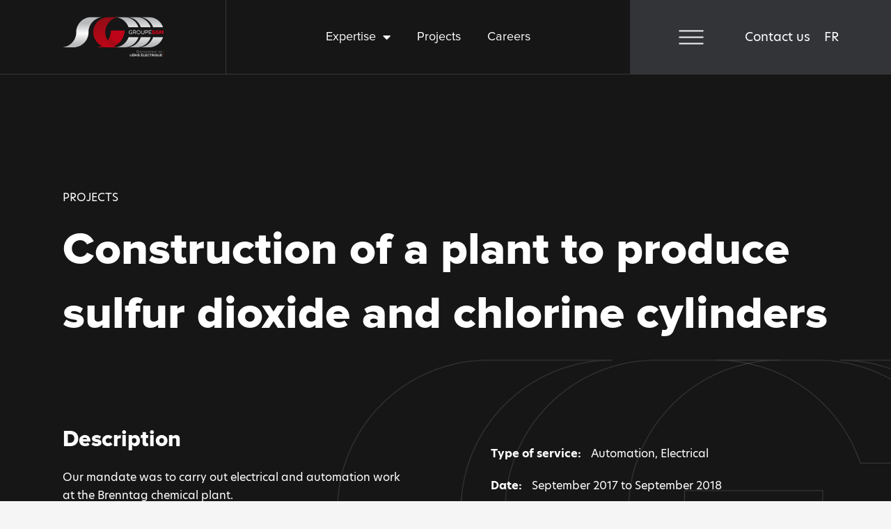

--- FILE ---
content_type: text/html; charset=utf-8
request_url: https://www.google.com/recaptcha/api2/anchor?ar=1&k=6Ldn8VgnAAAAAH6JU6t37EFoi75e9jFNjrQ53FIT&co=aHR0cHM6Ly9ncm91cGVzZ20uY29tOjQ0Mw..&hl=en&v=TkacYOdEJbdB_JjX802TMer9&size=invisible&anchor-ms=20000&execute-ms=15000&cb=rzc6g0453ekc
body_size: 45735
content:
<!DOCTYPE HTML><html dir="ltr" lang="en"><head><meta http-equiv="Content-Type" content="text/html; charset=UTF-8">
<meta http-equiv="X-UA-Compatible" content="IE=edge">
<title>reCAPTCHA</title>
<style type="text/css">
/* cyrillic-ext */
@font-face {
  font-family: 'Roboto';
  font-style: normal;
  font-weight: 400;
  src: url(//fonts.gstatic.com/s/roboto/v18/KFOmCnqEu92Fr1Mu72xKKTU1Kvnz.woff2) format('woff2');
  unicode-range: U+0460-052F, U+1C80-1C8A, U+20B4, U+2DE0-2DFF, U+A640-A69F, U+FE2E-FE2F;
}
/* cyrillic */
@font-face {
  font-family: 'Roboto';
  font-style: normal;
  font-weight: 400;
  src: url(//fonts.gstatic.com/s/roboto/v18/KFOmCnqEu92Fr1Mu5mxKKTU1Kvnz.woff2) format('woff2');
  unicode-range: U+0301, U+0400-045F, U+0490-0491, U+04B0-04B1, U+2116;
}
/* greek-ext */
@font-face {
  font-family: 'Roboto';
  font-style: normal;
  font-weight: 400;
  src: url(//fonts.gstatic.com/s/roboto/v18/KFOmCnqEu92Fr1Mu7mxKKTU1Kvnz.woff2) format('woff2');
  unicode-range: U+1F00-1FFF;
}
/* greek */
@font-face {
  font-family: 'Roboto';
  font-style: normal;
  font-weight: 400;
  src: url(//fonts.gstatic.com/s/roboto/v18/KFOmCnqEu92Fr1Mu4WxKKTU1Kvnz.woff2) format('woff2');
  unicode-range: U+0370-0377, U+037A-037F, U+0384-038A, U+038C, U+038E-03A1, U+03A3-03FF;
}
/* vietnamese */
@font-face {
  font-family: 'Roboto';
  font-style: normal;
  font-weight: 400;
  src: url(//fonts.gstatic.com/s/roboto/v18/KFOmCnqEu92Fr1Mu7WxKKTU1Kvnz.woff2) format('woff2');
  unicode-range: U+0102-0103, U+0110-0111, U+0128-0129, U+0168-0169, U+01A0-01A1, U+01AF-01B0, U+0300-0301, U+0303-0304, U+0308-0309, U+0323, U+0329, U+1EA0-1EF9, U+20AB;
}
/* latin-ext */
@font-face {
  font-family: 'Roboto';
  font-style: normal;
  font-weight: 400;
  src: url(//fonts.gstatic.com/s/roboto/v18/KFOmCnqEu92Fr1Mu7GxKKTU1Kvnz.woff2) format('woff2');
  unicode-range: U+0100-02BA, U+02BD-02C5, U+02C7-02CC, U+02CE-02D7, U+02DD-02FF, U+0304, U+0308, U+0329, U+1D00-1DBF, U+1E00-1E9F, U+1EF2-1EFF, U+2020, U+20A0-20AB, U+20AD-20C0, U+2113, U+2C60-2C7F, U+A720-A7FF;
}
/* latin */
@font-face {
  font-family: 'Roboto';
  font-style: normal;
  font-weight: 400;
  src: url(//fonts.gstatic.com/s/roboto/v18/KFOmCnqEu92Fr1Mu4mxKKTU1Kg.woff2) format('woff2');
  unicode-range: U+0000-00FF, U+0131, U+0152-0153, U+02BB-02BC, U+02C6, U+02DA, U+02DC, U+0304, U+0308, U+0329, U+2000-206F, U+20AC, U+2122, U+2191, U+2193, U+2212, U+2215, U+FEFF, U+FFFD;
}
/* cyrillic-ext */
@font-face {
  font-family: 'Roboto';
  font-style: normal;
  font-weight: 500;
  src: url(//fonts.gstatic.com/s/roboto/v18/KFOlCnqEu92Fr1MmEU9fCRc4AMP6lbBP.woff2) format('woff2');
  unicode-range: U+0460-052F, U+1C80-1C8A, U+20B4, U+2DE0-2DFF, U+A640-A69F, U+FE2E-FE2F;
}
/* cyrillic */
@font-face {
  font-family: 'Roboto';
  font-style: normal;
  font-weight: 500;
  src: url(//fonts.gstatic.com/s/roboto/v18/KFOlCnqEu92Fr1MmEU9fABc4AMP6lbBP.woff2) format('woff2');
  unicode-range: U+0301, U+0400-045F, U+0490-0491, U+04B0-04B1, U+2116;
}
/* greek-ext */
@font-face {
  font-family: 'Roboto';
  font-style: normal;
  font-weight: 500;
  src: url(//fonts.gstatic.com/s/roboto/v18/KFOlCnqEu92Fr1MmEU9fCBc4AMP6lbBP.woff2) format('woff2');
  unicode-range: U+1F00-1FFF;
}
/* greek */
@font-face {
  font-family: 'Roboto';
  font-style: normal;
  font-weight: 500;
  src: url(//fonts.gstatic.com/s/roboto/v18/KFOlCnqEu92Fr1MmEU9fBxc4AMP6lbBP.woff2) format('woff2');
  unicode-range: U+0370-0377, U+037A-037F, U+0384-038A, U+038C, U+038E-03A1, U+03A3-03FF;
}
/* vietnamese */
@font-face {
  font-family: 'Roboto';
  font-style: normal;
  font-weight: 500;
  src: url(//fonts.gstatic.com/s/roboto/v18/KFOlCnqEu92Fr1MmEU9fCxc4AMP6lbBP.woff2) format('woff2');
  unicode-range: U+0102-0103, U+0110-0111, U+0128-0129, U+0168-0169, U+01A0-01A1, U+01AF-01B0, U+0300-0301, U+0303-0304, U+0308-0309, U+0323, U+0329, U+1EA0-1EF9, U+20AB;
}
/* latin-ext */
@font-face {
  font-family: 'Roboto';
  font-style: normal;
  font-weight: 500;
  src: url(//fonts.gstatic.com/s/roboto/v18/KFOlCnqEu92Fr1MmEU9fChc4AMP6lbBP.woff2) format('woff2');
  unicode-range: U+0100-02BA, U+02BD-02C5, U+02C7-02CC, U+02CE-02D7, U+02DD-02FF, U+0304, U+0308, U+0329, U+1D00-1DBF, U+1E00-1E9F, U+1EF2-1EFF, U+2020, U+20A0-20AB, U+20AD-20C0, U+2113, U+2C60-2C7F, U+A720-A7FF;
}
/* latin */
@font-face {
  font-family: 'Roboto';
  font-style: normal;
  font-weight: 500;
  src: url(//fonts.gstatic.com/s/roboto/v18/KFOlCnqEu92Fr1MmEU9fBBc4AMP6lQ.woff2) format('woff2');
  unicode-range: U+0000-00FF, U+0131, U+0152-0153, U+02BB-02BC, U+02C6, U+02DA, U+02DC, U+0304, U+0308, U+0329, U+2000-206F, U+20AC, U+2122, U+2191, U+2193, U+2212, U+2215, U+FEFF, U+FFFD;
}
/* cyrillic-ext */
@font-face {
  font-family: 'Roboto';
  font-style: normal;
  font-weight: 900;
  src: url(//fonts.gstatic.com/s/roboto/v18/KFOlCnqEu92Fr1MmYUtfCRc4AMP6lbBP.woff2) format('woff2');
  unicode-range: U+0460-052F, U+1C80-1C8A, U+20B4, U+2DE0-2DFF, U+A640-A69F, U+FE2E-FE2F;
}
/* cyrillic */
@font-face {
  font-family: 'Roboto';
  font-style: normal;
  font-weight: 900;
  src: url(//fonts.gstatic.com/s/roboto/v18/KFOlCnqEu92Fr1MmYUtfABc4AMP6lbBP.woff2) format('woff2');
  unicode-range: U+0301, U+0400-045F, U+0490-0491, U+04B0-04B1, U+2116;
}
/* greek-ext */
@font-face {
  font-family: 'Roboto';
  font-style: normal;
  font-weight: 900;
  src: url(//fonts.gstatic.com/s/roboto/v18/KFOlCnqEu92Fr1MmYUtfCBc4AMP6lbBP.woff2) format('woff2');
  unicode-range: U+1F00-1FFF;
}
/* greek */
@font-face {
  font-family: 'Roboto';
  font-style: normal;
  font-weight: 900;
  src: url(//fonts.gstatic.com/s/roboto/v18/KFOlCnqEu92Fr1MmYUtfBxc4AMP6lbBP.woff2) format('woff2');
  unicode-range: U+0370-0377, U+037A-037F, U+0384-038A, U+038C, U+038E-03A1, U+03A3-03FF;
}
/* vietnamese */
@font-face {
  font-family: 'Roboto';
  font-style: normal;
  font-weight: 900;
  src: url(//fonts.gstatic.com/s/roboto/v18/KFOlCnqEu92Fr1MmYUtfCxc4AMP6lbBP.woff2) format('woff2');
  unicode-range: U+0102-0103, U+0110-0111, U+0128-0129, U+0168-0169, U+01A0-01A1, U+01AF-01B0, U+0300-0301, U+0303-0304, U+0308-0309, U+0323, U+0329, U+1EA0-1EF9, U+20AB;
}
/* latin-ext */
@font-face {
  font-family: 'Roboto';
  font-style: normal;
  font-weight: 900;
  src: url(//fonts.gstatic.com/s/roboto/v18/KFOlCnqEu92Fr1MmYUtfChc4AMP6lbBP.woff2) format('woff2');
  unicode-range: U+0100-02BA, U+02BD-02C5, U+02C7-02CC, U+02CE-02D7, U+02DD-02FF, U+0304, U+0308, U+0329, U+1D00-1DBF, U+1E00-1E9F, U+1EF2-1EFF, U+2020, U+20A0-20AB, U+20AD-20C0, U+2113, U+2C60-2C7F, U+A720-A7FF;
}
/* latin */
@font-face {
  font-family: 'Roboto';
  font-style: normal;
  font-weight: 900;
  src: url(//fonts.gstatic.com/s/roboto/v18/KFOlCnqEu92Fr1MmYUtfBBc4AMP6lQ.woff2) format('woff2');
  unicode-range: U+0000-00FF, U+0131, U+0152-0153, U+02BB-02BC, U+02C6, U+02DA, U+02DC, U+0304, U+0308, U+0329, U+2000-206F, U+20AC, U+2122, U+2191, U+2193, U+2212, U+2215, U+FEFF, U+FFFD;
}

</style>
<link rel="stylesheet" type="text/css" href="https://www.gstatic.com/recaptcha/releases/TkacYOdEJbdB_JjX802TMer9/styles__ltr.css">
<script nonce="JZaJFaM6Q2zk5oRc0_TNpw" type="text/javascript">window['__recaptcha_api'] = 'https://www.google.com/recaptcha/api2/';</script>
<script type="text/javascript" src="https://www.gstatic.com/recaptcha/releases/TkacYOdEJbdB_JjX802TMer9/recaptcha__en.js" nonce="JZaJFaM6Q2zk5oRc0_TNpw">
      
    </script></head>
<body><div id="rc-anchor-alert" class="rc-anchor-alert"></div>
<input type="hidden" id="recaptcha-token" value="[base64]">
<script type="text/javascript" nonce="JZaJFaM6Q2zk5oRc0_TNpw">
      recaptcha.anchor.Main.init("[\x22ainput\x22,[\x22bgdata\x22,\x22\x22,\[base64]/[base64]/[base64]/[base64]/ODU6NzksKFIuUF89RixSKSksUi51KSksUi5TKS5wdXNoKFtQZyx0LFg/[base64]/[base64]/[base64]/[base64]/bmV3IE5bd10oUFswXSk6Vz09Mj9uZXcgTlt3XShQWzBdLFBbMV0pOlc9PTM/bmV3IE5bd10oUFswXSxQWzFdLFBbMl0pOlc9PTQ/[base64]/[base64]/[base64]/[base64]/[base64]/[base64]\\u003d\\u003d\x22,\[base64]\\u003d\\u003d\x22,\x22w57Du8K2I8KFw5xcw4U7O8KtwqQmwpXDtxR7HAZlwqYpw4fDtsKCwr3CrWNMwqtpw4rDgmHDvsOJwq0kUsOBLijClmEqSG/DrsOsMMKxw4FQTHbChQwESMOLw4jCmMKbw7vCisKJwr3CoMONEgzCssKFWcKiwqbCtDJfAcOnw4TCg8KrwpzCrFvCh8OhAjZeQcOWC8KqbSBycMOFNB/Cg8KaDBQTw607YkVcwrvCmcOGw6bDlsOcTw1rwqIFwrsHw4TDkxAVwoAOwpvCtMOLSsKNw4LClFbCocKrIRM1esKXw5/[base64]/KVt2w4HCkT0jTkJpLwTCjU5Dw4zDhFLCgTzDuMKEwpjDjlAWwrJAX8Oxw5DDs8KGwo3DhEsDw51Aw5/[base64]/L8KBdyLClMOHwpvCmyIxFsOCwo4jw5c2UsKqDMOjwpxnFko3M8KAwrXCnhHCqFcRwpxSw73CiMK+w5ZMbXHCklNiw4I8wr/DmcK3YFoHwpHCr3xeCTc8w6/DtsOTQsOkw7DDj8OSwqjDv8K5wqwGwqBEdxJhY8Otwo3DhycLw5zDpMOWa8Kyw7/DhcKzwpLDt8OswpPDgcKTwonCtwnDqm/[base64]/[base64]/CtMKqS2dAw6YGw6TCsV4SesOiQMOjW8OrZMOswrbDnkbCtMOIw4LDlAgiO8KEecOnJX7CjgErbcKVcsOmwr3Ck2YWaXLDlsKjwpPCmsK2wpxBeh/DplHDmAIaM0x5wqRVGsOvw4nDkcK6w4bCtsKSw4HCuMKdF8KKwqg2aMKkPjUeSwPCj8ONw5w+wqgZwrQzT8K3wpfClSFAwqYoTylNw7JpwptXRMKlQ8ODw4/CocOFw69fw7jChMOwwpLDmsOKUSvDngTDpTcxVWteWxbDpsODcsKAIcK3JsOgbMOfd8OpdsKvw67Dtx83bcKcblAdw7nChhHCh8O2wqvCnBrDpAkHwpw/wo/DpHoFwoLCosKcwrnDtUHDqXrDqDTCvWMUw6vCpnM5DcKBYW7DosOKCsKsw6HCqx8yY8KOE2zCh0jCkD82w6tuw4rCkgnDs3jDin7CgWdUSsOHCMKLDcOzc0TDo8OPwqZrw5bDm8O1woHCnMObwrHCusOHwp3DksOTw7o/[base64]/w7zCrCHDrMK6MBHDnsKUw7XCo8OPw5bCnsKYwrU+wphIwpdyfBhww4Eyw54gwr3DomvCiFxOLQlJwoPDmh1Nw6nDvMORw5fDvUcWMMK4w4Uiw4bCjsOQW8O2GgjCrTrCmirClg4sw7ppwqbDr35uXMOuUcKLb8Kfw7h/PnxUEyPCqMOneWpywovChnDDpTvDisOeHMOrw7oiw5lfwqE+woPCkz/Cqi9MSSAxfEPClz3DhD/DkGRPMcOhwoBJw4vDrl/ChcKJwrPDjcKeQkbDv8Kzwp8/w7fClsKrwpRSKcKjUMOqwqbCmsOxwpRAw5IeJMK+wrDCgcOHIMKiw4A1VMKQwpJzSxrCtjfDpMOrUcOfUMO8worDkTYJVMOea8OTwpo9w7wKwrASw5ZMLcKaT0bDggJqw5o0QWBgWm/CssKwwqAVQ8Ofw6jDg8O4w6oABGdlb8K/w44Zwo4GEl8DHB3ClcKZR2zCscOBwodYVxnCk8KuwovCsjDDmQPDo8OcGVDDrBkPO0vDrcKnwrHCi8KqVcORMBxrwqd2wrzCvcKzw6rCoh45fyJUWjUWw5sWwpRswo8KWMKiwrBLwoAHwp/CnsOTPMKZXjF5SwjDkcOvw6lLDsKDw749QcK6wqZsBsOaO8KFcsOyCMOiwqXDgH3CusKTR0RjYsOPwp9vwqDCshF6asKjwoE8MzPCgAgnE146TS/Di8Kew57Cl1vCqMK2w5hbw6cPwqYkD8OdwqsKw68yw4vDsyd0C8Kow68aw7AuwpDCjlM+HWXCqsOUeT0Qw57CiMOswoHCmFvDrcKCKEYiOmoWwqB/wpTDtAnDjEJMw6MxZHrCqMOLcMOzccK7w7rDg8OJwoPCkCHDlHsLw5fDnMKZwqhJR8OoMGLCtsKlc2DDgWx1w7QKwpQQKzXCvHlyw6zCi8KewoIfwqIvwrXCpBhfW8OIw4MHwo1jw7c1VBrCmnbDgh1Fw7TCisKTw4bCuWdWw4JzPDTClibDh8K7IcO6wpHDs2/CpMOIw4lwwp4RwrkyFwvCsAg1OMOtw4YyZl/CpcKIwpN8wq4HKMKhKcKlFxYSw7VOw6gSw6gRw7kBwpIzwqXCrcKuLcOpdsOgwqBbQ8K9YcKzwo1/woXDjMKNw5DDv1PCr8K4YwRFLsK7wqzDhcKbFcOLwq/DlT0Xw64Cw49rwoHDnUPDksOIZ8OYQMKkfsOtWMKYHsK8w5bDsWvDusKKwp/[base64]/DjcK/MMODNcObw7t9ZsOIwoMPw4vCvMKGS8OpwqjDslJtwozDsgwTw6tewonCoiolwqrDrcO1w64HBsKuSsKiQyLDr1NTa392KcOrTcOgw70FBhLDhxbDiCjDhcO9w6TCigwOwqPCqX/CphHDqsK3GcOtLsK5wrLDpMKsSsKEwpnDjcK+IcKVwrBBwqAtXcKDKMKkBMK2w6oocn3CucOPw6zDplxeIXrCrcOMJMOGw4M/Z8Kjw4DCtcOlwqnCk8Kow7jCrQ7CusO/dcK6OsKLZsOfwpguCsO0wqsMw6Btw6dIC0HCgMOOc8O8UFLDmcKiw7TDhnMZwrJ8NXUIw6/DqBLCqsKJw58HwohgSiHCoMO2U8KuWiwhNsOcw5vCoG7DnlDDrsKddsKxw75iw4/[base64]/CisOMw4UBw5rDt1x2wprCm8KgwrTDo8ORwqPDrmUBwoxfwpfDksOHwqLCinHCsMOHwqhdUC5ARH7DqiwQOA/CqzvCrFttTcKwwpXDm33CiVVkP8KHw6ZWEsKtTAfCvsKmwqhxI8ONEhXDq8OZw7bDhMOOwqLCoRTDgnE+VgMLw7/DscOoNsOVcEBxBsOIw490w7DCnsOQwqTDqsKJwovDpsKMEn/[base64]/[base64]/DjATCm0lhwqQVJjxvw75Tw4vDscK1FmvCr3jCjMOCQj/[base64]/CusKVw4nDtWLCusKjScORMAYowq7CjAJBPg5Pw5BDw7rCmMOFwqLDgsOkwq/CsU/[base64]/wptMFcK0wpTCvB0yQsObw6trwrrDtRPCkcOBG8KVJMOLR3/DuwfCvsO+w6rClhgALMOTwpPDlsO0T0bDqMOUw4www4LDv8K5GcOIw7nDisOwwqDCo8ODw7zCv8Oif8Opw5zDn0RNOmrCmMK3w43DrMOSAz87M8KAQUJewpwKw4/DvsOtwoDCnH/Cjko8w7p0HMKVPsOyY8KGwo0fw4XDv2U7w5ZMw7rCncKIw6cYw4RowqvDuMKRTzcJw6l3GcKef8OacsO1XQbDuC8fCcOUw5/ClsOvwo5/w5EOw6M6w5ZCw79HTFnDhF5CEzTDn8K5w48OZsOPwqRXwrHCkg3CuzJCw6HCtsO5w6UAw4gWBcOrwpUfB3RuSMKHdEnDtj7Cm8OEwoVswqVIwrbDl3jCghUYcnIZTMOPw5PCh8Owwo0STkkow7kHYi7DrXQ5W0Qcwo1gw5ciAMKGHcKMM0jCnsK/O8OtL8OuaC3Clw5cIzZSwp1ewqFoEWMwKH9Gw6TCsMKJOsOPw4/DrsO4c8KswpfCsjIbWsKDwrkLwrJ5aXXDkVHCisKYw5nCicKTwq3DoXFrw4XDsUszw7p7cmZpSsOtVcOXZ8OTw53DucKbwrPCisKpDWIWw7NLJ8KzwrXDuVUlcsOLecKhQcOewrLCtcOqw7/Dkkk0b8KQIMK4TkUAwqbCrcOGEMKnQMKffmoAw4DCvy8lBAQzwqrCvyrDvsO+w57Doy3CmsOADGLChcKbE8KnwqnCm1h5YcK5EMKCJcKZSMK4w7DCmgrDpcKXcCVTw6ZHCcKTDTccWcKqPcOqw4bCo8KSwpPChsKmK8OCW1Z1wrzCk8KVw5ROwpzCuULCpMOmw5/Cg1DCigjDiAkqw6PCk3d2w7/CjRnDnSxHwqPDoGXDrMKITlHCr8OSwoVUc8KTFGENHMKyw7JBw47DnMKVw6TCnB8nX8O8w5fDmcK1woh8wrYNBsKtb2nDvXHDusKlwrrCqMKVw5FTwpXDsFHCgXrDlcO7w4A4ZnN9KELCiEzDmwXClcK/w5/DscKUUcK9XcOlwrhUCcKdwrFtw7NXwqZwwrlif8Odw4PCvT7ChsOYMWkFeMKiwojDuQ52wpxxeMKGH8OpeQTCn3RuGEzCumpuw6ced8KeB8KQwqLDlSrChHzDnMKNc8OpwoDCuGTDrHjCtU/[base64]/[base64]/w7zCnVlafcONX1FZG8O4w5vDqMONI8K9I8KgccKkw7NIG3J6w5FNB2rDjgLCrcK/w4gFwrEMwq8PJ1rCiMKibAs+wrbDo8KSwp91wpzDkMORwop6fR0FwoYfw5LCssOjdcOJw7FAVsKvw7hpA8OCw6NoOC/ClGnCjgzCucKQXcORw5TDsWklw7oLw7xtwqJ4w4Afw79cwpFUwrnDsDjDkSHCoE/DnXhEwqMiQcKSwoc3MXxOQnMow6o+wpsPw6vDjHpQXcOndMKwRcKEwr/CgHwcHcK2w73DpcKZw4LCjcOuw4jDpVwDw4AdTlXCnMKFwrBvM8KcZ2dqwq4tS8O5worCiWAfwqbCgWLCmsO0w7UXMB3DpMK/[base64]/P0A/ecOPw6FKXUcHwo9fPjjCvsOJB8Kfwr84fcKMw6ILw7PCj8KMw63Dg8KOwqfCl8K2F0rChwV8w7XDoifCn0PCrsKECcOAw7J4A8K4w69wLcOZw45zIXhKwo9aw7HCosKiw6vDrcOAThRzYcOswqDCmH/ClcOZQsK+wrDDrsKkw7zCrC7DvsOdwqdYP8O9QkQrEcOjKX3DtlAla8ORHsKPwpBVFMOUwobDmxkOLHsOw5U3wr3DjsOIwrfCj8K8TkdqYcKWw7M5w53DlUBHRsOewrjDrsKsQm14JcK/w55+wqjDjcKbCUfCnXrCrMKGw6xMw57DicKldMK3O1zDksOaPxDCn8O9wr/DpsKWwqxOwobCmsKuTMOwaMKdQSDCncOfd8KxwrEPewBgw5vDnsOHBz07BsKHw6cSwp/[base64]/DoMOwX8KZwp0VwojCp8K6dzfCrlFSRMK3w53CqBLCqD1CUX/DhsOqaUfCunTCt8OhLwMcDj7DiCLCs8K8OTTDlFnDj8OaUMOVw5I6w4bDmcOOwqlSw7jDoyFowq7CmjDDtBTCqMOyw41ZQirCs8OHw7nCowjCscK5UMOZw4oeJsObRDPClsOWw4/DumjCgGxcwrNZFnkQYGInwqU+w5TCgEVpQMK/w5BdLMOhw7fCscKowqPDnUZmwp4Gw5UKw69AQhTDswsufMK3wpLDilbChhhjEnrCmsO3DMOYw7TDgnHCtilDw5g1wo/CtTTDqiXCvMOcOMOSwr8fAx3CuMOCGcKNbMKjU8O+D8O1NcKbw6jCg2Faw7VKRhItwqFBwrwjaUAsJsOQccOOw6jCh8KQKGLDry4NXGPClRLCiAnChcKUVMOKchjDmyh7Q8Kjwo/Dr8OGw7QlSntjwoY0XCXCnUpQwpJZw5BIwqbCs1nDncORwpvCiHjDm3FYwqLDvsK5Z8OMTHnDncKvwr47w7PChWoKF8KsEMKuwp0ywqsowrQxCcOgUykPw7jDg8Okw6rCkhLDk8K7wrYXw7M/[base64]/DucOBw5HDnWwKw4DCsA/[base64]/U25qDz01wroKIMOAQcOYcsOiwrvDhsOkw7EGwo7CkjMQw60Yw5rCmcKEScKFOFE5wqDCmSECd2EGYxAcw7xYZsOLw4jDhR/DuEvCvl0Ea8OeK8Kjw4zDvsKSdD/DocKUcHvDosKVOMONDAYfD8OLw4rDjsOjwqPDsWbDgMKKFcKVw6bCrcKSR8KMRsKzw41YTmYyw7fDh2/CocOFGhTDpVXCtTw5w6/DgghlMMKuwqnCq1zCgx5Tw4EWwp3CsEvCpATDtlnDscKWKcOyw5BtKsO/PnbDisO3w63DiVxQFMO1woLDg1LCnmBAJMOHf3XDn8K1KA7Csm7CmMKwCMO/w7dUNxjCn2DCiQ9Dw7XDslrDr8OuwrUFPDBrZiNIMF0WM8O9wokGW2/Dr8Otw77Dl8OXw5bCjU3DmsKtw5fDsMO2w48EQ13DmWlbw6nDu8KMU8K/w5TDgmPDmkEZw4wHwoNraMOrwrTCnMO/UipvJSXDtTVSwofDncKlw7hJREnDiAoAw7xqAcOHwqPCgWEyw45cfsOOwr0rwpsKVw9pwqIlKUgRB27CksOjw69qw4zDj1o8DsO6ZsKUwplzKzbCuBJSw5cQHcOlwpBWCUHDjMO8wpwuVHtvwrTCh3QsCn4fwrllS8KEUsO/[base64]/CkcKsNMOaw4oGw5Z/w7M6ayDCjh5FcgPCpTrCiMKgw57CsEhPY8OZw6bCrMKTXsK0w4rCpUE6w4jChm1bw41mJMO5AETCsUhxZMO6LcKbFMKYw4sdwr0YbsOgw6nCkcOAaF3DmMKVw6nCmcK4w7F8wqwhT3Yvwr/DqkAgMsKdecKrXcOvw4EwQTTCtUBmA0VVwrvCl8Kew5h3aMK/[base64]/RsKpwrDCoMKEMcKTwrYUwq/DsR7DpsO6w7XDqV4WwqUAw6zDtcK5Bm0PPMOdI8KhL8OAwpJ2w7p1KSbDvHELeMKQwqw+wrbDki3CnizDuUDCssOTwpHCj8O/Zk0sXsOOw7LDjMOow5LCqMKuHkrCqHvDp8KsdsK/w5dQwoXCvcO8w51Vw6ZIJBYjw4TDj8OJBcOZwp5AwojDsCTCki/Ch8O3w4zDrMOlYsKkwpAfwprCk8KvwqVAwp7DjijDjwrDglIVwozCrkzCs2goDMOwS8Odw5EOw4jDusOgZsKEJGciXMONw6zDmMOhw7DDh8OCw4vCv8OkZsKdcQnDk2zClMOgw6/DpMORw6rDl8KrN8OIwp4wenYyMFbDqsKkPMKVwoxaw4Aow53CjMKew4UcwofDh8K7VMKcw758w6s/[base64]/[base64]/wo84w57DgzsTw6wxw4vCq8KecB3CsFDDnSzCqBhHw6fDmlPCvgTDgG/CgsKew73Ci2MTcsOlwpHDpQpJw7bDmRXCvnzCr8K2fsOaWHDCgsOow7DDrmbDkAYtwp4YwrvDrMKzA8KeXMONbcOswrdfw5FSwoMgw7Yzw4LDiHXDu8KMwoLDk8KOw6zDtMOLw4pmBCnDi3huwq0xNsOAw654V8O/eSZWwr8NwqV3wqbDpkrDgQ7DjEHDu245bA5ra8K7fRbCuMOuwqRlHsOoA8ONwobCiWXCncOoXMOww5MYwr09AjoTw75OwqEvZsKqV8O4dBd9wpjDnsKLw5PCssOUUsOTw5HDrcK5Y8KRDBDCogPDhD/[base64]/DHnDs8KuYh7Dv8KVNigeKhx3CFJZI1TDnSxPwpdvwogLVMOABsKAw5vDizwRO8O4RE3CicKIwrXCmMONwqzDl8OZw5PDlTDCrsKhPsOZw7V6w7/DmzDDj1/[base64]/[base64]/CoWzCiR/DiMKhSFsswqRfwqsNw6zCgyVPw7LCicKHwqg4RsOawrLDqz0awpl7Fx3CjWgYw59GDC1TWDTDkX9FJGRmw4dUw45Ow7/CjcOkw6TDtnzCng50w7DCjz5IT0DCnsOWaEU2w7dmZzXCssOhw5XDqW/[base64]/AmZVw7rCv8OJwpE0dcO8w5rCiG5tQsOww7cOBsKyw7t7AcO6wr/CoErCm8OQVMOKdH3Cqm9Kw7rCqnfCr2ISw6AgUBM0KjF6woQVUz1twrPDmjcDYsO6HsKVUwkPMgHDjsKRwodOwrnDlWYHw6XCiidoGsK7TcK9ZnbCj2jCrsKrRsOYwr/Cp8OpXMKVcMKfaCsiw4BhwqPClh9TUcOcw7Exwo7Cv8OCCX/DqcOGw6p3b2XDhwR5wovCgmDDmMO7ecOiTcOpKsKfDz/DnmQiFMKpNsOywpnDnkZVGcOFwphOMgLCo8O9wqvDm8OXTXIwwp/[base64]/Cvy7DusOFwq4oJFk7w7NtFcKFcsKCw7HCrHvCpw3CrRfCi8Ktwo3DnsKPW8OqC8O2w4RDwpIfN3NHeMOnT8OZwpcYJ1Bib1Uge8KLNnZjcy3Dl8KSwpgNwpEfAyHDosOeYcOgCsK/[base64]/DvMOWwo/[base64]/[base64]/wo4EwrAtVmnDn8OIZxZ0EMOlwqXDgAs8w7wwLCIlTn/[base64]/[base64]/Dkxhrc38MwpvCjMK9w73CvsK9cMOvfMKZJmVxw5Y8wprCllYaS8KDT1XCgi/Dn8KqKVTDv8KRC8ORZl9mF8OzBcO/H2fCiAFcw641wpQVGMOAw4XDgMOAwonDvMOxw7o/[base64]/[base64]/[base64]/DiTDDq8KmRwPCiMOBw4p4PMO1B8OaQE/CijEsw53Dij3Cs8Klwq7DvcOiYxppwoZ5wq0QL8KBE8Olwq7Co2Ydw6LDqT9Tw7PDmUPDuGgiwoo3esOfUsOsw7g9LyTDhT4BJcKtAmjCicKAw49BwqNzw7I/[base64]/DnMOLWRXDh0Q8AWtePXfCrG/DpcK0A8O9OcOSUnfDoS/ChTrDrGVgwqUtGcO+R8OKwoLDikcMaVfCosKrFR1aw7J4woANw50FbR0FwrMhOnXCvS7CrkIJwrnCucKXwq9iw5jDtMOeIF9pDcK9V8Kjwrl0EcK/w6kDFyIJwrPCi3EfYMKJc8KBFMOxw5o0XcKmw7LCjQUIRkAKVcKmG8Kbw4NTKxbDng8QB8OEw6DDgAbDlGEgw5/DpQPCnsK3w4/DgQwdbnhzPsOIwqMfMcK3wqvDucKGwqnDlDoAw55iQnRbM8O2w7jCvVkye8Kbwp7ChFllE0XCrDALGMO+AcKyFDvDr8OIVsKTwpgywpvDlRTDqwJHPh5bMHrDq8OTEE/DvsKhGcK1LE1pHsKxw4syasK6w6hMw73CsRHCqcKYaG/[base64]/DjsOWwoowwpgtw5pJNMKTIyTDgsKFw4bCosOCw50dw7EZARzCkH0Hd8Oaw47Ctn7DrMO7bcOwR8KNw5l0w4XDsgbDmF5rE8KgQcO+IXFdJMOtV8OIwpQ2NMOzZCHDrsOGwpXCp8ONQTrCvW1Rd8OYGErDkMOVw6kNw7h7ECAGRsOmAcKew4/[base64]/[base64]/DlBB/w7YaEcO5w4PDlMOYFcKpXsOtdzHCgsK7ScOpw6FNw75+AEE5WcK0w5TCpETCsEjDiFTDtsOGwp8vw7BWwp7DtGRtIwN3w6BoLy/[base64]/Dm8K2woIxecOoDUrDiCnDpcOYwobDtQzCkEnDiMOQw5zCsTTCuH/[base64]/wqMaw7zCnsKUwqnCsMKrw6fCmT7CgVfCucOqJjQ3bjE8wr3CvGLDrEPChwPCr8K3w5g0wqMlw68NVDdRLwfCqmx2wp5Tw4EPw4LDiyvCgCXDo8KST2ULw7bCo8Kbw57CowHCq8KUf8Okw6RcwpMsXQ5yUsKqw47DmMOqwqLCr8O9JMO/[base64]/Cuk0xwrh7asKsIcKpwq7DlCckw5XCgsObUsOTwrNTw5oVwq/[base64]/[base64]/CkxhGwq/DlsOCwrw1wqnCn1FAw5TCusO+bMOSEDwLXmV0w7nDny3DtE9LaxbDo8OvQcK7w4IMw6wEJMOPwoLDuTjDpSlhw7YlesOrTMKSw4PDkg9Aw7YmJDTDosOzw6/Dg0nCrcOiwqZNwrBOO0HDl2V6bADCizfCq8ONWMOvEMOAwq/[base64]/CjMKdwqLDp8OxIHkrYcKWUsOhdAcGVkrCoisJwpo1UXLDs8K+FMKud8KqwqRCwp7Chj55w73DicKlbMOfIV3Dk8KnwpElai3CgcO2Q3N4wqkQbcOAw6YYw4nChB3DlQnChB/DhsK2PcKcwojDnybDisKvwrnDiFInOMKZKMKDw7HDnknCqMK2ZsKBw6vCkcK1OUMFwpLCjlnDoRXDqHN8XcO6c25yPcKWw6DCpcKmfkHCpxrDjxPCpcKjwqR/wpslWcOYw7PCr8OJw5MAw51xC8OYAH5KwpE1XBfDi8O0eMOFw53DjT0EQlvDqAPDjsOJwoPDusOVw7LDkwMjwoPDrUTDlsK3w6sCw6LDsjJWZMOcGsKuw7/Dv8OqLyvCoWINw4vCoMO6wrpVw53DqUHDj8KgAzcwBDQqcB0tX8K6w7bCsnpUdMOdw5QwB8KBQ2fCt8OKwqbCuMOUwpRoTHsCLXEwdzRmTMOGw74lD0PCocKPEcOSw4oGe1vDthnCkA3CtcOywqbDoXVZQmgdw5FEKxbDkVhYwqkcCMKuw7LDoU/CpMObw49vwpzClcKsTcKKQ1LCjsOgw63Dn8KzScOYw7/DgsKrw78Jw6cgw7E1w5zCssKJw4lEwoLDt8Kiwo3Ctix/MMOSVMOGWXHDlGEHw6HCg2J2w7DDuSQzwpIEw6vDrB7DrHsBKsKfwrVcFMOtAcK5QMKMwrc0w7/[base64]/DpXjCqywVYyvCm8Oqwoknw4rDvcOpehHCpBt/NGvDgMK3wpLDtBPDt8OaBQHDnsOMAHURw7pJw57DgcKIMkrDqMKyaBdEfsKMByHDpgDDpsOgGX/[base64]/w5FZwpHCvsK1B1PClMK9Wys+w74Rw6BPfAzCs8OKO2vDtwE0DTExfhMWwo0xcjrDqTbCrcKvEjEzC8KwHsOWwrt/fwPDgGzCikE/w7EfeH/DnsOOwpnDrinCisOtf8Ojw4g8Mz5zFjjDkhtywpXDucKQKyLDp8K5EA9/[base64]/[base64]/DmcOpDmU3w4DDiHHCljzDv0EHRWdARF5pwrzCm8Kxw7sgwrHDtMOkT3/DmcOMTTvCkA3DngrDmX1Lw41wwrHCqxxIwpnCtUFZZFLCgCRLYFPCqEInw7DClMKUTcO5woDDqMKeFMKve8KWw696w41Gw7bChSPDsggfwpXCogZFwqzCgR7Dg8O3Y8OuZXNoNsOfPh8swprCp8OHw492b8KXcjTCvyzDljbCvsKQIydKf8OTw6jCkA/CmMOHwqnDv0tTUiXCpMOkw7DCmcOTwr/Cpg1swprDiMOXwo9+w6Alw6pXHEwZw6DCk8KVF0TCk8OEdAvDkXzDqMOlGGRNwo9ZwrZZw5A5w53Cn1pUw7kEH8Ksw7USwoDCijd4esKLwpnDj8OHesO0TAApKH4WK3DCm8OKaMOMPMKlw5A+bMOiJ8O0dMKIFcK9wrzCgQ/DpzkjQBrCg8KFVjrDosKzwoTCisOfB3fDosKsfHNUXHvCvTdhwqPDrsKLRcOqcsOkw4/DkR/CjkpTw4rDo8KWBmnDqVk0BhPCi2pQCDhBHEXCszZ6wqY8wr8WXS9WwoJoEMKOJMKsJcOLw6zCs8KBwp7DuVDCmiA0wqoLw58fDgXCmg/[base64]/DqCpTw4dqUsKHYMKjDcKxwqAfw77Clzh0w6s6w4kAw7M1wqx4Q8KaFUFUwolOwo14KATCqcOHw7fCoQ0vw4JofMO5w7HDhcKnXmI2w63Dt3fDlT7Dv8OzbhAMwq7DsEU2w5/Chjl4UErDjMO7woUswrvCiMOfwrgpwpZeLsOVw4HDkG7CmsO/wqnCmsOTw6YZw68VWBrDphpPwrZMw681CVfCkQALI8OEFxw9cHjDkMKlwrjDp1rCsMOYw6NCP8KpIMKkwocXw7XDp8OaYsKQw65Iw4wCw41/WVLDmwx0wrgfw4kLwpnDjsOEFsOKwpPDqggtw7IRBsOjTnvCtxFUw4sbPAFEw7/CslF8UcK6TsO3IMKzX8KLYh3CoA7DqMKdOMKkflbCpFTDmsOqSMOjw48JRsKSbcOOw5/CkMOFw40hS8Omw7rDuBnClsK4woXCk8OrZ0EZKV/DnUDDnXUWCcK3RT7DosKBw6IIFQoGw53CjMKYfRLCnFFBw7fCuk9DMMKQV8Ofw4JowolSRBQMw5TCuC/CvsOGHWInIxMQODzCocOnc2XDqGjCgBgMXMOTwojCoMKkVkdXw6tJwr/CrQcxZkvDqjMbw4VRw6NhemEYKMK0wo/CnsKLwpFfw73DqsOIBiHCv8OFwrpnwp7CjG/CucKcECLCrMOsw7Z6wqRBwo/[base64]/DgGrDvcKRw5LDkk8QwotHw6jDpMOlwotOwq/CosKabcKqXMKSJMKETC/DjF16wrjDk05nbAfCusOFSWdlHsOPcMKvw6wxenvDicKOHMOYdDzDgFXClcKgwobCkHthwpUJwrN4w6PDnwPCqsKzHTF0wqghw7/[base64]/K8OyQcO5w6N5wp3ChMKGw6fCn8OHwpvDqcK0Z8K7w6B4w5J8NsK8w6kJwqDDtQdFb3oJw5h3wrpySCVOXsOkwrLCicKhw7jCqXbDhg4UGsOHX8O+bsOvw7/CqMOdXVPDkylRNxfDgsOoLcOSL2IjXMOHHxLDt8OkGsKiwprCocOvE8Ksw5rDvGjDrjLCrgHCiMOTw4nDmsKULW4OKSROXTDCssOdwr/ChMKNwqHDucO/[base64]/DqyxZw4USwrl6UMKuJ8OZWRYIeMKow4PCvjVRKHLDv8K3QDdmBcKRVRoVw6tWSHjDpMKKL8KYfifDoG/ChVEAK8KMwpIEWyUpPHrDlsK2GX3Cu8OVwrxDAcKcworDicO/ZsOmR8KXwrPClMKawrzDhzsow53Cv8KOYsKbYcK0c8KBCmDCsUHCt8OVC8OlWCIrwqxKwp7Ch1LDm0MQPsK2OnzCow0cwoIUMlrDqw3CuErCqU/CrcOMw7jDr8KywpfCuAzDq3DDosOhwoJ2GsKow7AZw6zCkU13wo9ELmvDpULCmsKZwoQKD2TDszDDmsKYEhDDv1QFNlM4wpAjCcKfw5PCq8OrZcKPFARdfSAQwoJCw5rCpcO8AHJxQsK6w4Mxw655BGtWHmPDnsOOTCMoKQ7DiMOswp/Dn3vChsKiWEUZWj/[base64]/CgMKnw5vDoRPDjWzDgMKFwq15B8OxcsOZw7fChirDozh2wprDvcK3ZcOsw4bDnMOpw7o8PMOcw5bCusOmOsKvwpR6bcKKIRHClMO5w6jCgxNBw6DCqsKUO17DnyrDlcKhw6lSwpUOFMKHw7FCWsO4JCbCgsKwRw3CvDXCmCZzMsKZcXPDpw/DtR/[base64]/w4/Dg8OLYMK7w41Qwp8jw6hmOMKDwptgw5MawqpLLsOTDClVAcKgw6IfwrvDsMO6wp4Ew4jDliDDlgTDvsOjW2QlI8OjasKqEGA+w4NPwqh/w41owp8Owr3CswXCncKKEcKew4xjw4jCvcK3U8K5w6DDiwVFbhLCgxPCvMKGJcKMDsOAaCtWwpAUw7TDhAMxwrnDlj5TYsOKMHDCncKxdMObZWMXDsO4w5VNw7Q9w5vChi/Cm1M7w6o3cnHDhMOAwonDqsKKwqgoc2AqwrpqwrTDjMKOw4A5wo84wo/[base64]/woZCRiEawpfCkmzDsSNFT8KpeMKjwrTCvMOIw68Qwo3CnsKPw7cPUW9rNSxewpVSw5jDhMOlQ8KJOSvCssKXw53DsMOVP8OcU8OER8KkPsKJOxDDvhXDuC/DrlLDgcO7cUvClXXDkcKQwpI3wqjDoVB2wonDmMKEYcKdUwJrVmV0wppDT8OewqzCk38Ac8KjwqYzw7YbEnLCg3hAaGplHzLCoiVHf2DDpi7DmgYcw4HDkW9Ow5bCs8KxDVZWwrfDpsKdwoJ/w7VSwqdwWMO/w7/CsmjDpgTCumNjwrfDlzvDh8O+wpoMwq1sZsKww6/CjMOdwr5jw5tYw5PDnRTDgBhjXCvCs8OXw5zCgsKxacOZw73DkiHDm8K0RMKCHDULw4XCr8OwEWoyS8K2QS1cwp8lwr0hwrgfScO2PQDCrMK/w5otTsKHQG55w7MKwqfCuVltI8O5SWTCv8KYEHjCgMKTTyN4w6JTwqYSIMKEw6rCpsK0O8KGXXQgw5TDk8KCw7sJK8OXwqBlw5/[base64]/[base64]/[base64]/CmxMVKkLDoxQiEELDrT10w7/CscO1w6khaBkWJsOmwr/DhsOUQsKYw6xtwpMJT8Oyw7EJa8K6Jh0/b0h/wpXCvcOzwqTCs8OgGxgvwrUPVsKMcyzCjnfDv8KwwpEIT1QXwohsw5YnDsKjHcOEw7U5VkRkUxPCpMOQTsOseMKoGsOYw7o7wq8lwrjClcKvw5o5DVHDgsKww78ZOWzDj8OMw4TDjMOzwqhPwo1JHnzDugzCgW/Dnw\\u003d\\u003d\x22],null,[\x22conf\x22,null,\x226Ldn8VgnAAAAAH6JU6t37EFoi75e9jFNjrQ53FIT\x22,0,null,null,null,1,[21,125,63,73,95,87,41,43,42,83,102,105,109,121],[7668936,828],0,null,null,null,null,0,null,0,null,700,1,null,0,\[base64]/tzcYADoGZWF6dTZkEg4Iiv2INxgAOgVNZklJNBoZCAMSFR0U8JfjNw7/vqUGGcSdCRmc4owCGQ\\u003d\\u003d\x22,0,0,null,null,1,null,0,0],\x22https://groupesgm.com:443\x22,null,[3,1,1],null,null,null,1,3600,[\x22https://www.google.com/intl/en/policies/privacy/\x22,\x22https://www.google.com/intl/en/policies/terms/\x22],\x22jURuvDwK30Y1yF/ZNZxYh/uQdEaJvkpokVo2soCtSic\\u003d\x22,1,0,null,1,1764188833548,0,0,[161,45,149,58],null,[36,182,100,210],\x22RC-HJi6Onyw0hUn2w\x22,null,null,null,null,null,\x220dAFcWeA6Po1O6WgF2MUil-YRZs0PIwImyvTORN0LhWt2C-RS4ydwycqvpREjJwifNlbvYY3okn2jsoo70JOtf0Q6vJ6xkKbMUoA\x22,1764271633504]");
    </script></body></html>

--- FILE ---
content_type: text/css; charset=UTF-8
request_url: https://groupesgm.com/wp-content/uploads/elementor/css/post-6.css?ver=1763924170
body_size: 1327
content:
.elementor-kit-6{--e-global-color-primary:#BE0418;--e-global-color-secondary:#333438;--e-global-color-text:#161616;--e-global-color-accent:#D8D8D8;--e-global-color-e9aaebc:#FFFFFF;--e-global-color-7cc1d50:#676767;--e-global-color-80955c1:#1126A4;--e-global-color-9fcd29b:#EEEEEE;--e-global-typography-primary-font-family:"Proxima Nova";--e-global-typography-secondary-font-family:"Proxima Nova";--e-global-typography-text-font-family:"hero-new";--e-global-typography-accent-font-family:"kallisto";color:var( --e-global-color-text );font-family:"hero-new", Sans-serif;font-size:18px;line-height:26px;}.elementor-kit-6 e-page-transition{background-color:#FFBC7D;}.elementor-kit-6 p{margin-block-end:0px;}.elementor-kit-6 a{color:var( --e-global-color-primary );}.elementor-kit-6 a:hover{color:var( --e-global-color-primary );}body{overflow-x:inherit !important;}.elementor a, .elementor a:link, .elementor a:focus, .elementor a:active, .elementor a:hover{text-decoration:inherit !important;}.elementor a:link, .elementor .smooth-hover a:link, {transition:inherit;}.elementor-kit-6 h1{color:var( --e-global-color-e9aaebc );font-family:"Proxima Nova", Sans-serif;font-size:66px;font-weight:800;line-height:72px;}.elementor-kit-6 h2{color:var( --e-global-color-text );font-family:"Proxima Nova", Sans-serif;font-size:40px;font-weight:800;line-height:44px;}.elementor-kit-6 h3{color:var( --e-global-color-text );font-family:"Proxima Nova", Sans-serif;font-size:32px;font-weight:800;line-height:40px;}.elementor-kit-6 h4{color:var( --e-global-color-text );font-family:"Proxima Nova", Sans-serif;font-size:24px;font-weight:800;line-height:26px;}.elementor-kit-6 h5{color:var( --e-global-color-text );font-family:"Proxima Nova", Sans-serif;font-size:16px;font-weight:700;text-transform:uppercase;line-height:20px;}.elementor-kit-6 h6{color:var( --e-global-color-text );font-size:16px;font-weight:400;text-transform:uppercase;line-height:20px;}.elementor-kit-6 button,.elementor-kit-6 input[type="button"],.elementor-kit-6 input[type="submit"],.elementor-kit-6 .elementor-button{font-family:"Proxima Nova", Sans-serif;font-size:16px;font-weight:500;line-height:20px;}.elementor-kit-6 label{font-family:"Proxima Nova", Sans-serif;font-size:16px;font-weight:400;}.elementor-kit-6 input:not([type="button"]):not([type="submit"]),.elementor-kit-6 textarea,.elementor-kit-6 .elementor-field-textual{font-family:"Proxima Nova", Sans-serif;font-size:16px;font-weight:400;}.elementor-section.elementor-section-boxed > .elementor-container{max-width:1380px;}.e-con{--container-max-width:1380px;}.elementor-widget:not(:last-child){margin-block-end:20px;}.elementor-element{--widgets-spacing:20px 20px;--widgets-spacing-row:20px;--widgets-spacing-column:20px;}{}h1.entry-title{display:var(--page-title-display);}@media(max-width:1024px){.elementor-kit-6 h1{font-size:50px;line-height:60px;}.elementor-kit-6 h2{font-size:36px;line-height:40px;}.elementor-kit-6 h3{font-size:26px;line-height:30px;}.elementor-kit-6 h4{font-size:22px;line-height:24px;}.elementor-section.elementor-section-boxed > .elementor-container{max-width:1024px;}.e-con{--container-max-width:1024px;}}@media(max-width:767px){.elementor-kit-6 h1{font-size:36px;line-height:46px;}.elementor-kit-6 h2{font-size:30px;line-height:38px;}.elementor-kit-6 h3{font-size:22px;line-height:24px;}.elementor-kit-6 h4{font-size:20px;line-height:22px;}.elementor-section.elementor-section-boxed > .elementor-container{max-width:767px;}.e-con{--container-max-width:767px;}}/* Start custom CSS *//* MENU */

.uc_hamburger .uc_line {
    height: 3px !important;
    margin: 10px auto !important;
}

.elementor-nav-menu--main .elementor-item.elementor-item-active {
  color: white !important;
}

/* PAGE ACCUEIL */

.tuile-service {
    transition: .4s;
}

.tuile-service:hover {
    transform: scale(1.025);
}

.tuile-service .btn-service .elementor-button-text {
    transition: .4s;
}

.tuile-service:hover .btn-service .elementor-button-text {
    text-decoration: underline;
    text-underline-offset: 5px;
    text-decoration-thickness: 2px;
}

.tuile-service .btn-service svg {
    transition: .4s;
}

.tuile-service:hover .btn-service svg {
    transform: rotate(90deg);
}
    
.btn-service .elementor-button-content-wrapper {
    align-items: end ;
    text-align: left;
}

/* PAGE ÉQUIPE */

.carte-equipe h4,
.carte-equipe p {
    transition: .4s;
}

.carte-equipe h4,
.carte-equipe p {
    opacity: 0;
}

.carte-equipe:hover h4,
.carte-equipe:hover p {
    opacity: 1;
}

/* GRAVITY FORM */

.gform_required_legend {
    display: none;
}

.gform-body .no-label label {
    display: none !important;
}

.gsection_title {
    margin-top: 30px;
}

.uael-gf-select-custom select {
    padding: 18px 25px !important;
    font-family: 'hero-new', Sans-Serif !important;
    font-size: 16px !important;
}

.gform_wrapper.gravity-theme .gfield select.medium {
    width: 80% !important;
}

.gchoice {
    margin: 4px 0 !important;
}

.gfield--type-fileupload {
    margin-top: 10px;
}

.uael-gf-select-custom:after {
    right: 20px !important
}

.ginput_container_fileupload input:nth-child(2) {
    padding: 18px 25px;
    border-radius: 50px;
}

.gform-body .gform_fileupload_rules {
    padding-top: 0 !important;
    margin-left: 25px;
}

.ginput_container_fileupload input {
    background-color: #FFF;
}

.gfield--type-fileupload label {
    margin-left: 25px;
}

.gform-body textarea {
    border-radius: 0px !important;
    border: 1px solid #FFF !important;
    padding: 20px !important;
    margin-top: 20px !important;
}

.gravity-theme.ui-datepicker {
    width: 400px !important;
}

.gform_button {
    background-color: transparent !important;
    border: 1px solid #FFF !important;
}

.gform_button:hover {
    background-color: #FFF !important;
    color: #161616 !important;
}

.gfield--type-consent legend {
    display: none !important;
}

.gform_validation_errors {
    box-shadow: none !important;
    background: none !important;
}

.gform_validation_errors:focus-visible {
    outline: transparent !important;
}

.validation_message {
    background: none !important;
    border: none !important;
    margin-top: 0 !important;
    padding: 0 !important;
    padding-left: 20px !important;
}

.gform_submission_error.hide_summary {
    font-size: 16px !important;
    font-weight: 400 !important;
}

.gfield_validation_message {
    font-family: 'hero-new', Sans-Serif !important;
    font-size: 16px !important;
    padding-left: 15px !important;
}

/*------ CookieYes ------*/
.cky-notice-des a.cky-policy, .cky-notice-des button.cky-policy, .cky-preference-content-wrapper .cky-show-desc-btn {
    color: #be0418 !important;
}/* End custom CSS */
/* Start Custom Fonts CSS */@font-face {
	font-family: 'Proxima Nova';
	font-style: normal;
	font-weight: 900;
	font-display: auto;
	src: url('https://groupesgm.com/wp-content/uploads/2021/11/Proxima-Nova-Black.woff') format('woff');
}
@font-face {
	font-family: 'Proxima Nova';
	font-style: normal;
	font-weight: 800;
	font-display: auto;
	src: url('https://groupesgm.com/wp-content/uploads/2021/11/Proxima-Nova-Extrabold.woff') format('woff');
}
@font-face {
	font-family: 'Proxima Nova';
	font-style: normal;
	font-weight: 700;
	font-display: auto;
	src: url('https://groupesgm.com/wp-content/uploads/2021/11/Proxima-Nova-Bold.woff') format('woff');
}
@font-face {
	font-family: 'Proxima Nova';
	font-style: normal;
	font-weight: 600;
	font-display: auto;
	src: url('https://groupesgm.com/wp-content/uploads/2021/11/Proxima-Nova-Semibold.woff') format('woff');
}
@font-face {
	font-family: 'Proxima Nova';
	font-style: normal;
	font-weight: 500;
	font-display: auto;
	src: url('https://groupesgm.com/wp-content/uploads/2021/11/Proxima-Nova-Regular.woff') format('woff');
}
/* End Custom Fonts CSS */

--- FILE ---
content_type: text/css; charset=UTF-8
request_url: https://groupesgm.com/wp-content/uploads/elementor/css/post-3835.css?ver=1763924965
body_size: 1257
content:
.elementor-3835 .elementor-element.elementor-element-b439067:not(.elementor-motion-effects-element-type-background), .elementor-3835 .elementor-element.elementor-element-b439067 > .elementor-motion-effects-container > .elementor-motion-effects-layer{background-color:#02010100;}.elementor-3835 .elementor-element.elementor-element-b439067 > .elementor-container{min-height:106px;}.elementor-3835 .elementor-element.elementor-element-b439067.ob-is-breaking-bad > .elementor-container{justify-content:flex-start !important;flex-direction:row;}.elementor-3835 .elementor-element.elementor-element-b439067.ob-is-breaking-bad.ob-bb-inner > .elementor-container{justify-content:flex-start !important;flex-direction:row;}.elementor-3835 .elementor-element.elementor-element-b439067.ob-is-breaking-bad.ob-is-glider > .elementor-container.swiper-vertical{flex-direction:column;}.elementor-3835 .elementor-element.elementor-element-b439067.ob-is-breaking-bad.ob-is-glider.ob-bb-inner > .elementor-container.swiper-vertical{flex-direction:column;}.elementor-3835 .elementor-element.elementor-element-b439067.ob-is-breaking-bad.ob-bb-inner{width:100%;flex:unset;align-self:inherit;}.elementor-3835 .elementor-element.elementor-element-b439067{border-style:solid;border-width:0px 0px 1px 0px;border-color:#373737;transition:background 0.3s, border 0.3s, border-radius 0.3s, box-shadow 0.3s;padding:0% 0% 0% 0%;z-index:100000;}.elementor-3835 .elementor-element.elementor-element-b439067 > .elementor-background-overlay{transition:background 0.3s, border-radius 0.3s, opacity 0.3s;}.elementor-3835 .elementor-element.elementor-element-99bba98:not(.elementor-motion-effects-element-type-background) > .elementor-widget-wrap, .elementor-3835 .elementor-element.elementor-element-99bba98 > .elementor-widget-wrap > .elementor-motion-effects-container > .elementor-motion-effects-layer{background-color:#161616;}.elementor-bc-flex-widget .elementor-3835 .elementor-element.elementor-element-99bba98.elementor-column .elementor-widget-wrap{align-items:center;}.elementor-3835 .elementor-element.elementor-element-99bba98.elementor-column.elementor-element[data-element_type="column"] > .elementor-widget-wrap.elementor-element-populated{align-content:center;align-items:center;}.elementor-3835 .elementor-element.elementor-element-99bba98.elementor-column > .elementor-widget-wrap{justify-content:center;overflow-y:visible;}.elementor-3835 .elementor-element.elementor-element-99bba98.elementor-column{width:325px;align-self:inherit;cursor:default;}.elementor-3835 .elementor-element.elementor-element-99bba98.elementor-column, .elementor-3835 .elementor-element.elementor-element-99bba98.elementor-column > .elementor-widget-wrap{height:106px;}.elementor-3835 .elementor-element.elementor-element-99bba98 > .elementor-element-populated{border-style:solid;border-width:0px 1px 0px 0px;border-color:#373737;transition:background 0.3s, border 0.3s, border-radius 0.3s, box-shadow 0.3s;}.elementor-3835 .elementor-element.elementor-element-99bba98 > .elementor-element-populated > .elementor-background-overlay{transition:background 0.3s, border-radius 0.3s, opacity 0.3s;}.elementor-3835 .elementor-element.elementor-element-cc0031c{text-align:center;}.elementor-3835 .elementor-element.elementor-element-cc0031c img{width:70%;max-width:70%;}.elementor-3835 .elementor-element.elementor-element-937e878:not(.elementor-motion-effects-element-type-background) > .elementor-widget-wrap, .elementor-3835 .elementor-element.elementor-element-937e878 > .elementor-widget-wrap > .elementor-motion-effects-container > .elementor-motion-effects-layer{background-color:var( --e-global-color-text );}.elementor-bc-flex-widget .elementor-3835 .elementor-element.elementor-element-937e878.elementor-column .elementor-widget-wrap{align-items:center;}.elementor-3835 .elementor-element.elementor-element-937e878.elementor-column.elementor-element[data-element_type="column"] > .elementor-widget-wrap.elementor-element-populated{align-content:center;align-items:center;}.elementor-3835 .elementor-element.elementor-element-937e878.elementor-column{width:calc(100% - 700px);align-self:inherit;cursor:default;}.elementor-3835 .elementor-element.elementor-element-937e878.elementor-column, .elementor-3835 .elementor-element.elementor-element-937e878.elementor-column > .elementor-widget-wrap{height:106px;}.elementor-3835 .elementor-element.elementor-element-937e878.elementor-column > .elementor-widget-wrap{overflow-y:visible;}.elementor-3835 .elementor-element.elementor-element-937e878 > .elementor-element-populated{transition:background 0.3s, border 0.3s, border-radius 0.3s, box-shadow 0.3s;}.elementor-3835 .elementor-element.elementor-element-937e878 > .elementor-element-populated > .elementor-background-overlay{transition:background 0.3s, border-radius 0.3s, opacity 0.3s;}.elementor-3835 .elementor-element.elementor-element-9507019 .elementor-menu-toggle{margin:0 auto;}.elementor-3835 .elementor-element.elementor-element-9507019 .elementor-nav-menu .elementor-item{font-family:"Proxima Nova", Sans-serif;}.elementor-3835 .elementor-element.elementor-element-9507019 .elementor-nav-menu--main .elementor-item{color:var( --e-global-color-e9aaebc );fill:var( --e-global-color-e9aaebc );padding-left:0px;padding-right:0px;padding-top:3px;padding-bottom:3px;}.elementor-3835 .elementor-element.elementor-element-9507019 .elementor-nav-menu--main:not(.e--pointer-framed) .elementor-item:before,
					.elementor-3835 .elementor-element.elementor-element-9507019 .elementor-nav-menu--main:not(.e--pointer-framed) .elementor-item:after{background-color:var( --e-global-color-e9aaebc );}.elementor-3835 .elementor-element.elementor-element-9507019 .e--pointer-framed .elementor-item:before,
					.elementor-3835 .elementor-element.elementor-element-9507019 .e--pointer-framed .elementor-item:after{border-color:var( --e-global-color-e9aaebc );}.elementor-3835 .elementor-element.elementor-element-9507019 .elementor-nav-menu--main .elementor-item.elementor-item-active{color:var( --e-global-color-secondary );}.elementor-3835 .elementor-element.elementor-element-9507019 .e--pointer-framed .elementor-item:before{border-width:2px;}.elementor-3835 .elementor-element.elementor-element-9507019 .e--pointer-framed.e--animation-draw .elementor-item:before{border-width:0 0 2px 2px;}.elementor-3835 .elementor-element.elementor-element-9507019 .e--pointer-framed.e--animation-draw .elementor-item:after{border-width:2px 2px 0 0;}.elementor-3835 .elementor-element.elementor-element-9507019 .e--pointer-framed.e--animation-corners .elementor-item:before{border-width:2px 0 0 2px;}.elementor-3835 .elementor-element.elementor-element-9507019 .e--pointer-framed.e--animation-corners .elementor-item:after{border-width:0 2px 2px 0;}.elementor-3835 .elementor-element.elementor-element-9507019 .e--pointer-underline .elementor-item:after,
					 .elementor-3835 .elementor-element.elementor-element-9507019 .e--pointer-overline .elementor-item:before,
					 .elementor-3835 .elementor-element.elementor-element-9507019 .e--pointer-double-line .elementor-item:before,
					 .elementor-3835 .elementor-element.elementor-element-9507019 .e--pointer-double-line .elementor-item:after{height:2px;}.elementor-3835 .elementor-element.elementor-element-9507019{--e-nav-menu-horizontal-menu-item-margin:calc( 38px / 2 );}.elementor-3835 .elementor-element.elementor-element-9507019 .elementor-nav-menu--main:not(.elementor-nav-menu--layout-horizontal) .elementor-nav-menu > li:not(:last-child){margin-bottom:38px;}.elementor-3835 .elementor-element.elementor-element-9507019 .elementor-nav-menu--dropdown a, .elementor-3835 .elementor-element.elementor-element-9507019 .elementor-menu-toggle{color:var( --e-global-color-e9aaebc );}.elementor-3835 .elementor-element.elementor-element-9507019 .elementor-nav-menu--dropdown{background-color:var( --e-global-color-text );}.elementor-3835 .elementor-element.elementor-element-9507019 .elementor-nav-menu--dropdown a:hover,
					.elementor-3835 .elementor-element.elementor-element-9507019 .elementor-nav-menu--dropdown a.elementor-item-active,
					.elementor-3835 .elementor-element.elementor-element-9507019 .elementor-nav-menu--dropdown a.highlighted,
					.elementor-3835 .elementor-element.elementor-element-9507019 .elementor-menu-toggle:hover{color:var( --e-global-color-e9aaebc );}.elementor-3835 .elementor-element.elementor-element-9507019 .elementor-nav-menu--dropdown a:hover,
					.elementor-3835 .elementor-element.elementor-element-9507019 .elementor-nav-menu--dropdown a.elementor-item-active,
					.elementor-3835 .elementor-element.elementor-element-9507019 .elementor-nav-menu--dropdown a.highlighted{background-color:var( --e-global-color-7cc1d50 );}.elementor-3835 .elementor-element.elementor-element-9507019 .elementor-nav-menu--dropdown a.elementor-item-active{color:var( --e-global-color-e9aaebc );background-color:var( --e-global-color-7cc1d50 );}.elementor-3835 .elementor-element.elementor-element-9507019 .elementor-nav-menu--dropdown .elementor-item, .elementor-3835 .elementor-element.elementor-element-9507019 .elementor-nav-menu--dropdown  .elementor-sub-item{font-family:"Proxima Nova", Sans-serif;font-size:18px;font-weight:500;}.elementor-3835 .elementor-element.elementor-element-9507019 .elementor-nav-menu--dropdown a{padding-top:20px;padding-bottom:20px;}.elementor-3835 .elementor-element.elementor-element-9507019 .elementor-nav-menu--main > .elementor-nav-menu > li > .elementor-nav-menu--dropdown, .elementor-3835 .elementor-element.elementor-element-9507019 .elementor-nav-menu__container.elementor-nav-menu--dropdown{margin-top:42px !important;}.elementor-3835 .elementor-element.elementor-element-3643486:not(.elementor-motion-effects-element-type-background) > .elementor-widget-wrap, .elementor-3835 .elementor-element.elementor-element-3643486 > .elementor-widget-wrap > .elementor-motion-effects-container > .elementor-motion-effects-layer{background-color:var( --e-global-color-secondary );}.elementor-bc-flex-widget .elementor-3835 .elementor-element.elementor-element-3643486.elementor-column .elementor-widget-wrap{align-items:center;}.elementor-3835 .elementor-element.elementor-element-3643486.elementor-column.elementor-element[data-element_type="column"] > .elementor-widget-wrap.elementor-element-populated{align-content:center;align-items:center;}.elementor-3835 .elementor-element.elementor-element-3643486.elementor-column > .elementor-widget-wrap{justify-content:center;overflow-y:visible;}.elementor-3835 .elementor-element.elementor-element-3643486.elementor-column{width:155px;align-self:inherit;cursor:default;}.elementor-3835 .elementor-element.elementor-element-3643486.elementor-column, .elementor-3835 .elementor-element.elementor-element-3643486.elementor-column > .elementor-widget-wrap{height:106px;}.elementor-3835 .elementor-element.elementor-element-3643486 > .elementor-element-populated{transition:background 0.3s, border 0.3s, border-radius 0.3s, box-shadow 0.3s;padding:10px 0px 10px 20px;}.elementor-3835 .elementor-element.elementor-element-3643486 > .elementor-element-populated > .elementor-background-overlay{transition:background 0.3s, border-radius 0.3s, opacity 0.3s;}.elementor-3835 .elementor-element.elementor-element-fb34b2b{width:auto;max-width:auto;}.elementor-3835 .elementor-element.elementor-element-fb34b2b .uc_hamburger .uc_line{background-color:#ecf0f1;}.elementor-3835 .elementor-element.elementor-element-fb34b2b .uc_hamburger.is-active .uc_line{background-color:#ffffff;}.elementor-3835 .elementor-element.elementor-element-fb34b2b .uc_animated_hamburger_icon{width:70px;height:70px;background-color:#2C3E5000;border-radius:0px;}.elementor-3835 .elementor-element.elementor-element-fb34b2b .uc_hamburger{transform:scale(0.7);}.elementor-3835 .elementor-element.elementor-element-bbf138e:not(.elementor-motion-effects-element-type-background) > .elementor-widget-wrap, .elementor-3835 .elementor-element.elementor-element-bbf138e > .elementor-widget-wrap > .elementor-motion-effects-container > .elementor-motion-effects-layer{background-color:var( --e-global-color-secondary );}.elementor-bc-flex-widget .elementor-3835 .elementor-element.elementor-element-bbf138e.elementor-column .elementor-widget-wrap{align-items:center;}.elementor-3835 .elementor-element.elementor-element-bbf138e.elementor-column.elementor-element[data-element_type="column"] > .elementor-widget-wrap.elementor-element-populated{align-content:center;align-items:center;}.elementor-3835 .elementor-element.elementor-element-bbf138e.elementor-column > .elementor-widget-wrap{justify-content:center;overflow-y:visible;}.elementor-3835 .elementor-element.elementor-element-bbf138e.elementor-column{width:220px;align-self:inherit;cursor:default;}.elementor-3835 .elementor-element.elementor-element-bbf138e.elementor-column, .elementor-3835 .elementor-element.elementor-element-bbf138e.elementor-column > .elementor-widget-wrap{height:106px;}.elementor-3835 .elementor-element.elementor-element-bbf138e > .elementor-element-populated{transition:background 0.3s, border 0.3s, border-radius 0.3s, box-shadow 0.3s;}.elementor-3835 .elementor-element.elementor-element-bbf138e > .elementor-element-populated > .elementor-background-overlay{transition:background 0.3s, border-radius 0.3s, opacity 0.3s;}.elementor-3835 .elementor-element.elementor-element-d7ec472 .elementor-nav-menu--main .elementor-item{color:var( --e-global-color-e9aaebc );fill:var( --e-global-color-e9aaebc );padding-left:0px;padding-right:0px;padding-top:3px;padding-bottom:3px;}.elementor-3835 .elementor-element.elementor-element-d7ec472 .elementor-nav-menu--main:not(.e--pointer-framed) .elementor-item:before,
					.elementor-3835 .elementor-element.elementor-element-d7ec472 .elementor-nav-menu--main:not(.e--pointer-framed) .elementor-item:after{background-color:var( --e-global-color-e9aaebc );}.elementor-3835 .elementor-element.elementor-element-d7ec472 .e--pointer-framed .elementor-item:before,
					.elementor-3835 .elementor-element.elementor-element-d7ec472 .e--pointer-framed .elementor-item:after{border-color:var( --e-global-color-e9aaebc );}.elementor-3835 .elementor-element.elementor-element-d7ec472 .e--pointer-framed .elementor-item:before{border-width:2px;}.elementor-3835 .elementor-element.elementor-element-d7ec472 .e--pointer-framed.e--animation-draw .elementor-item:before{border-width:0 0 2px 2px;}.elementor-3835 .elementor-element.elementor-element-d7ec472 .e--pointer-framed.e--animation-draw .elementor-item:after{border-width:2px 2px 0 0;}.elementor-3835 .elementor-element.elementor-element-d7ec472 .e--pointer-framed.e--animation-corners .elementor-item:before{border-width:2px 0 0 2px;}.elementor-3835 .elementor-element.elementor-element-d7ec472 .e--pointer-framed.e--animation-corners .elementor-item:after{border-width:0 2px 2px 0;}.elementor-3835 .elementor-element.elementor-element-d7ec472 .e--pointer-underline .elementor-item:after,
					 .elementor-3835 .elementor-element.elementor-element-d7ec472 .e--pointer-overline .elementor-item:before,
					 .elementor-3835 .elementor-element.elementor-element-d7ec472 .e--pointer-double-line .elementor-item:before,
					 .elementor-3835 .elementor-element.elementor-element-d7ec472 .e--pointer-double-line .elementor-item:after{height:2px;}.elementor-3835 .elementor-element.elementor-element-d7ec472{--e-nav-menu-horizontal-menu-item-margin:calc( 20px / 2 );}.elementor-3835 .elementor-element.elementor-element-d7ec472 .elementor-nav-menu--main:not(.elementor-nav-menu--layout-horizontal) .elementor-nav-menu > li:not(:last-child){margin-bottom:20px;}.elementor-widget .tippy-tooltip .tippy-content{text-align:center;}@media(max-width:1024px){.elementor-3835 .elementor-element.elementor-element-99bba98 > .elementor-element-populated{border-width:0px 0px 0px 0px;}}@media(max-width:767px){.elementor-3835 .elementor-element.elementor-element-b439067 > .elementor-container{min-height:80px;}.elementor-3835 .elementor-element.elementor-element-99bba98.elementor-column{width:calc(100% - 160px);}.elementor-3835 .elementor-element.elementor-element-99bba98.elementor-column, .elementor-3835 .elementor-element.elementor-element-99bba98.elementor-column > .elementor-widget-wrap{height:80px;}.elementor-3835 .elementor-element.elementor-element-cc0031c img{width:75%;max-width:75%;}.elementor-3835 .elementor-element.elementor-element-3643486.elementor-column{width:160px;}.elementor-3835 .elementor-element.elementor-element-3643486.elementor-column, .elementor-3835 .elementor-element.elementor-element-3643486.elementor-column > .elementor-widget-wrap{height:80px;}.elementor-3835 .elementor-element.elementor-element-3643486 > .elementor-element-populated{padding:0px 0px 0px 15px;}}/* Start custom CSS for ucaddon_animated_hamburger_icon, class: .elementor-element-fb34b2b */.elementor-3835 .elementor-element.elementor-element-fb34b2b::before {
    content: 'MENU';
    color: #FFF;
}

.elementor-3835 .elementor-element.elementor-element-fb34b2b {
    display: flex;
    align-items: center;
}/* End custom CSS */
/* Start Custom Fonts CSS */@font-face {
	font-family: 'Proxima Nova';
	font-style: normal;
	font-weight: 900;
	font-display: auto;
	src: url('https://groupesgm.com/wp-content/uploads/2021/11/Proxima-Nova-Black.woff') format('woff');
}
@font-face {
	font-family: 'Proxima Nova';
	font-style: normal;
	font-weight: 800;
	font-display: auto;
	src: url('https://groupesgm.com/wp-content/uploads/2021/11/Proxima-Nova-Extrabold.woff') format('woff');
}
@font-face {
	font-family: 'Proxima Nova';
	font-style: normal;
	font-weight: 700;
	font-display: auto;
	src: url('https://groupesgm.com/wp-content/uploads/2021/11/Proxima-Nova-Bold.woff') format('woff');
}
@font-face {
	font-family: 'Proxima Nova';
	font-style: normal;
	font-weight: 600;
	font-display: auto;
	src: url('https://groupesgm.com/wp-content/uploads/2021/11/Proxima-Nova-Semibold.woff') format('woff');
}
@font-face {
	font-family: 'Proxima Nova';
	font-style: normal;
	font-weight: 500;
	font-display: auto;
	src: url('https://groupesgm.com/wp-content/uploads/2021/11/Proxima-Nova-Regular.woff') format('woff');
}
/* End Custom Fonts CSS */

--- FILE ---
content_type: text/css; charset=UTF-8
request_url: https://groupesgm.com/wp-content/uploads/elementor/css/post-3720.css?ver=1763924965
body_size: 1544
content:
.elementor-3720 .elementor-element.elementor-element-1bf9c40:not(.elementor-motion-effects-element-type-background), .elementor-3720 .elementor-element.elementor-element-1bf9c40 > .elementor-motion-effects-container > .elementor-motion-effects-layer{background-color:var( --e-global-color-e9aaebc );}.elementor-3720 .elementor-element.elementor-element-1bf9c40.ob-is-breaking-bad > .elementor-container{justify-content:flex-start !important;flex-direction:row;}.elementor-3720 .elementor-element.elementor-element-1bf9c40.ob-is-breaking-bad.ob-bb-inner > .elementor-container{justify-content:flex-start !important;flex-direction:row;}.elementor-3720 .elementor-element.elementor-element-1bf9c40.ob-is-breaking-bad.ob-is-glider > .elementor-container.swiper-vertical{flex-direction:column;}.elementor-3720 .elementor-element.elementor-element-1bf9c40.ob-is-breaking-bad.ob-is-glider.ob-bb-inner > .elementor-container.swiper-vertical{flex-direction:column;}.elementor-3720 .elementor-element.elementor-element-1bf9c40.ob-is-breaking-bad.ob-bb-inner{width:100%;flex:unset;align-self:inherit;}.elementor-3720 .elementor-element.elementor-element-1bf9c40{transition:background 0.3s, border 0.3s, border-radius 0.3s, box-shadow 0.3s;z-index:1;}.elementor-3720 .elementor-element.elementor-element-1bf9c40 > .elementor-background-overlay{transition:background 0.3s, border-radius 0.3s, opacity 0.3s;}.elementor-3720 .elementor-element.elementor-element-acc365d.elementor-column{width:24%;align-self:inherit;cursor:default;}.elementor-3720 .elementor-element.elementor-element-acc365d > .elementor-element-populated{border-style:solid;border-width:0px 1px 0px 0px;border-color:var( --e-global-color-accent );padding:75px 25px 75px 70px;}.elementor-3720 .elementor-element.elementor-element-0d87883{text-align:left;}.elementor-3720 .elementor-element.elementor-element-124fa05.ob-harakiri{writing-mode:inherit;}.elementor-3720 .elementor-element.elementor-element-124fa05.ob-harakiri .elementor-heading-title{writing-mode:inherit;}.elementor-3720 .elementor-element.elementor-element-124fa05.ob-harakiri div{writing-mode:inherit;}.elementor-3720 .elementor-element.elementor-element-124fa05 > .elementor-widget-container{margin:0px 0px -10px 0px;}.elementor-3720 .elementor-element.elementor-element-124fa05.ob-harakiri > div, .elementor-3720 .elementor-element.elementor-element-124fa05.ob-harakiri > h1, .elementor-3720 .elementor-element.elementor-element-124fa05.ob-harakiri > h2, .elementor-3720 .elementor-element.elementor-element-124fa05.ob-harakiri > h3, .elementor-3720 .elementor-element.elementor-element-124fa05.ob-harakiri > h4, .elementor-3720 .elementor-element.elementor-element-124fa05.ob-harakiri > h5, .elementor-3720 .elementor-element.elementor-element-124fa05.ob-harakiri > h6, .elementor-3720 .elementor-element.elementor-element-124fa05.ob-harakiri > p{transform:rotate(0deg);}.elementor-3720 .elementor-element.elementor-element-124fa05 > div{text-indent:0px;mix-blend-mode:inherit;}.elementor-3720 .elementor-element.elementor-element-46ca400.ob-harakiri{writing-mode:inherit;}.elementor-3720 .elementor-element.elementor-element-46ca400.ob-harakiri .elementor-heading-title{writing-mode:inherit;}.elementor-3720 .elementor-element.elementor-element-46ca400.ob-harakiri div{writing-mode:inherit;}.elementor-3720 .elementor-element.elementor-element-46ca400 > .elementor-widget-container{margin:0px 0px 15px 0px;}.elementor-3720 .elementor-element.elementor-element-46ca400 .elementor-heading-title{font-weight:400;}.elementor-3720 .elementor-element.elementor-element-46ca400 .elementor-heading-title:hover{color:var( --e-global-color-7cc1d50 );}.elementor-3720 .elementor-element.elementor-element-46ca400.ob-harakiri > div, .elementor-3720 .elementor-element.elementor-element-46ca400.ob-harakiri > h1, .elementor-3720 .elementor-element.elementor-element-46ca400.ob-harakiri > h2, .elementor-3720 .elementor-element.elementor-element-46ca400.ob-harakiri > h3, .elementor-3720 .elementor-element.elementor-element-46ca400.ob-harakiri > h4, .elementor-3720 .elementor-element.elementor-element-46ca400.ob-harakiri > h5, .elementor-3720 .elementor-element.elementor-element-46ca400.ob-harakiri > h6, .elementor-3720 .elementor-element.elementor-element-46ca400.ob-harakiri > p{transform:rotate(0deg);}.elementor-3720 .elementor-element.elementor-element-46ca400 > div{text-indent:0px;mix-blend-mode:inherit;}.elementor-3720 .elementor-element.elementor-element-482167f.ob-is-breaking-bad > .elementor-container{justify-content:flex-start !important;flex-direction:row;}.elementor-3720 .elementor-element.elementor-element-482167f.ob-is-breaking-bad.ob-bb-inner > .elementor-container{justify-content:flex-start !important;flex-direction:row;}.elementor-3720 .elementor-element.elementor-element-482167f.ob-is-breaking-bad.ob-is-glider > .elementor-container.swiper-vertical{flex-direction:column;}.elementor-3720 .elementor-element.elementor-element-482167f.ob-is-breaking-bad.ob-is-glider.ob-bb-inner > .elementor-container.swiper-vertical{flex-direction:column;}.elementor-3720 .elementor-element.elementor-element-482167f.ob-is-breaking-bad.ob-bb-inner{width:100%;flex:unset;align-self:inherit;}.elementor-3720 .elementor-element.elementor-element-037a6bd.elementor-column{width:100%;max-width:225px;align-self:inherit;cursor:default;}.elementor-3720 .elementor-element.elementor-element-037a6bd > .elementor-element-populated{padding:0px 0px 0px 0px;}.elementor-3720 .elementor-element.elementor-element-002347b .elementor-button{background-color:#02010100;fill:var( --e-global-color-text );color:var( --e-global-color-text );border-style:solid;border-width:2px 2px 2px 2px;border-color:var( --e-global-color-text );border-radius:0px 0px 0px 0px;padding:15px 10px 15px 10px;}.elementor-3720 .elementor-element.elementor-element-002347b .elementor-button:hover, .elementor-3720 .elementor-element.elementor-element-002347b .elementor-button:focus{background-color:var( --e-global-color-text );color:var( --e-global-color-e9aaebc );}.elementor-3720 .elementor-element.elementor-element-002347b .elementor-button:hover svg, .elementor-3720 .elementor-element.elementor-element-002347b .elementor-button:focus svg{fill:var( --e-global-color-e9aaebc );}.elementor-3720 .elementor-element.elementor-element-0417ded.elementor-column{width:calc(100% - 49%);align-self:inherit;cursor:default;}.elementor-3720 .elementor-element.elementor-element-0417ded > .elementor-element-populated{padding:100px 15px 100px 60px;}.elementor-3720 .elementor-element.elementor-element-be365d2.ob-harakiri{writing-mode:inherit;}.elementor-3720 .elementor-element.elementor-element-be365d2.ob-harakiri .elementor-heading-title{writing-mode:inherit;}.elementor-3720 .elementor-element.elementor-element-be365d2.ob-harakiri div{writing-mode:inherit;}.elementor-3720 .elementor-element.elementor-element-be365d2 > .elementor-widget-container{margin:0px 0px 30px 0px;}.elementor-3720 .elementor-element.elementor-element-be365d2.ob-harakiri > div, .elementor-3720 .elementor-element.elementor-element-be365d2.ob-harakiri > h1, .elementor-3720 .elementor-element.elementor-element-be365d2.ob-harakiri > h2, .elementor-3720 .elementor-element.elementor-element-be365d2.ob-harakiri > h3, .elementor-3720 .elementor-element.elementor-element-be365d2.ob-harakiri > h4, .elementor-3720 .elementor-element.elementor-element-be365d2.ob-harakiri > h5, .elementor-3720 .elementor-element.elementor-element-be365d2.ob-harakiri > h6, .elementor-3720 .elementor-element.elementor-element-be365d2.ob-harakiri > p{transform:rotate(0deg);}.elementor-3720 .elementor-element.elementor-element-be365d2 > div{text-indent:0px;mix-blend-mode:inherit;}.elementor-3720 .elementor-element.elementor-element-884a401.ob-is-breaking-bad > .elementor-container{justify-content:flex-start !important;flex-direction:row;}.elementor-3720 .elementor-element.elementor-element-884a401.ob-is-breaking-bad.ob-bb-inner > .elementor-container{justify-content:flex-start !important;flex-direction:row;}.elementor-3720 .elementor-element.elementor-element-884a401.ob-is-breaking-bad.ob-is-glider > .elementor-container.swiper-vertical{flex-direction:column;}.elementor-3720 .elementor-element.elementor-element-884a401.ob-is-breaking-bad.ob-is-glider.ob-bb-inner > .elementor-container.swiper-vertical{flex-direction:column;}.elementor-3720 .elementor-element.elementor-element-884a401.ob-is-breaking-bad.ob-bb-inner{width:100%;flex:unset;align-self:inherit;}.elementor-3720 .elementor-element.elementor-element-f6c97ad.elementor-column{width:25%;align-self:inherit;cursor:default;}.elementor-3720 .elementor-element.elementor-element-f6c97ad > .elementor-element-populated{padding:0px 0px 25px 0px;}.elementor-3720 .elementor-element.elementor-element-c4a0f4c.ob-harakiri{writing-mode:inherit;}.elementor-3720 .elementor-element.elementor-element-c4a0f4c.ob-harakiri .elementor-heading-title{writing-mode:inherit;}.elementor-3720 .elementor-element.elementor-element-c4a0f4c.ob-harakiri div{writing-mode:inherit;}.elementor-3720 .elementor-element.elementor-element-c4a0f4c .elementor-heading-title{font-weight:800;}.elementor-3720 .elementor-element.elementor-element-c4a0f4c .elementor-heading-title:hover{color:var( --e-global-color-7cc1d50 );}.elementor-3720 .elementor-element.elementor-element-c4a0f4c.ob-harakiri > div, .elementor-3720 .elementor-element.elementor-element-c4a0f4c.ob-harakiri > h1, .elementor-3720 .elementor-element.elementor-element-c4a0f4c.ob-harakiri > h2, .elementor-3720 .elementor-element.elementor-element-c4a0f4c.ob-harakiri > h3, .elementor-3720 .elementor-element.elementor-element-c4a0f4c.ob-harakiri > h4, .elementor-3720 .elementor-element.elementor-element-c4a0f4c.ob-harakiri > h5, .elementor-3720 .elementor-element.elementor-element-c4a0f4c.ob-harakiri > h6, .elementor-3720 .elementor-element.elementor-element-c4a0f4c.ob-harakiri > p{transform:rotate(0deg);}.elementor-3720 .elementor-element.elementor-element-c4a0f4c > div{text-indent:0px;mix-blend-mode:inherit;}.elementor-3720 .elementor-element.elementor-element-3f24a50.elementor-column{width:25%;align-self:inherit;cursor:default;}.elementor-3720 .elementor-element.elementor-element-3f24a50 > .elementor-element-populated{padding:0px 0px 25px 0px;}.elementor-3720 .elementor-element.elementor-element-b633a55.ob-harakiri{writing-mode:inherit;}.elementor-3720 .elementor-element.elementor-element-b633a55.ob-harakiri .elementor-heading-title{writing-mode:inherit;}.elementor-3720 .elementor-element.elementor-element-b633a55.ob-harakiri div{writing-mode:inherit;}.elementor-3720 .elementor-element.elementor-element-b633a55 .elementor-heading-title{font-weight:800;}.elementor-3720 .elementor-element.elementor-element-b633a55 .elementor-heading-title:hover{color:var( --e-global-color-7cc1d50 );}.elementor-3720 .elementor-element.elementor-element-b633a55.ob-harakiri > div, .elementor-3720 .elementor-element.elementor-element-b633a55.ob-harakiri > h1, .elementor-3720 .elementor-element.elementor-element-b633a55.ob-harakiri > h2, .elementor-3720 .elementor-element.elementor-element-b633a55.ob-harakiri > h3, .elementor-3720 .elementor-element.elementor-element-b633a55.ob-harakiri > h4, .elementor-3720 .elementor-element.elementor-element-b633a55.ob-harakiri > h5, .elementor-3720 .elementor-element.elementor-element-b633a55.ob-harakiri > h6, .elementor-3720 .elementor-element.elementor-element-b633a55.ob-harakiri > p{transform:rotate(0deg);}.elementor-3720 .elementor-element.elementor-element-b633a55 > div{text-indent:0px;mix-blend-mode:inherit;}.elementor-3720 .elementor-element.elementor-element-d315903.elementor-column{width:25%;align-self:inherit;cursor:default;}.elementor-3720 .elementor-element.elementor-element-d315903 > .elementor-element-populated{padding:0px 0px 25px 0px;}.elementor-3720 .elementor-element.elementor-element-dbd41b3.ob-harakiri{writing-mode:inherit;}.elementor-3720 .elementor-element.elementor-element-dbd41b3.ob-harakiri .elementor-heading-title{writing-mode:inherit;}.elementor-3720 .elementor-element.elementor-element-dbd41b3.ob-harakiri div{writing-mode:inherit;}.elementor-3720 .elementor-element.elementor-element-dbd41b3 .elementor-heading-title{font-weight:800;}.elementor-3720 .elementor-element.elementor-element-dbd41b3 .elementor-heading-title:hover{color:var( --e-global-color-7cc1d50 );}.elementor-3720 .elementor-element.elementor-element-dbd41b3.ob-harakiri > div, .elementor-3720 .elementor-element.elementor-element-dbd41b3.ob-harakiri > h1, .elementor-3720 .elementor-element.elementor-element-dbd41b3.ob-harakiri > h2, .elementor-3720 .elementor-element.elementor-element-dbd41b3.ob-harakiri > h3, .elementor-3720 .elementor-element.elementor-element-dbd41b3.ob-harakiri > h4, .elementor-3720 .elementor-element.elementor-element-dbd41b3.ob-harakiri > h5, .elementor-3720 .elementor-element.elementor-element-dbd41b3.ob-harakiri > h6, .elementor-3720 .elementor-element.elementor-element-dbd41b3.ob-harakiri > p{transform:rotate(0deg);}.elementor-3720 .elementor-element.elementor-element-dbd41b3 > div{text-indent:0px;mix-blend-mode:inherit;}.elementor-3720 .elementor-element.elementor-element-1f11f2a.elementor-column{width:25%;align-self:inherit;cursor:default;}.elementor-3720 .elementor-element.elementor-element-1f11f2a > .elementor-element-populated{padding:0px 0px 25px 0px;}.elementor-3720 .elementor-element.elementor-element-912d26c.ob-harakiri{writing-mode:inherit;}.elementor-3720 .elementor-element.elementor-element-912d26c.ob-harakiri .elementor-heading-title{writing-mode:inherit;}.elementor-3720 .elementor-element.elementor-element-912d26c.ob-harakiri div{writing-mode:inherit;}.elementor-3720 .elementor-element.elementor-element-912d26c .elementor-heading-title{font-weight:800;}.elementor-3720 .elementor-element.elementor-element-912d26c .elementor-heading-title:hover{color:var( --e-global-color-7cc1d50 );}.elementor-3720 .elementor-element.elementor-element-912d26c.ob-harakiri > div, .elementor-3720 .elementor-element.elementor-element-912d26c.ob-harakiri > h1, .elementor-3720 .elementor-element.elementor-element-912d26c.ob-harakiri > h2, .elementor-3720 .elementor-element.elementor-element-912d26c.ob-harakiri > h3, .elementor-3720 .elementor-element.elementor-element-912d26c.ob-harakiri > h4, .elementor-3720 .elementor-element.elementor-element-912d26c.ob-harakiri > h5, .elementor-3720 .elementor-element.elementor-element-912d26c.ob-harakiri > h6, .elementor-3720 .elementor-element.elementor-element-912d26c.ob-harakiri > p{transform:rotate(0deg);}.elementor-3720 .elementor-element.elementor-element-912d26c > div{text-indent:0px;mix-blend-mode:inherit;}.elementor-3720 .elementor-element.elementor-element-6792e02.elementor-column{width:25%;align-self:inherit;cursor:default;}.elementor-3720 .elementor-element.elementor-element-6792e02 > .elementor-element-populated{padding:0px 0px 25px 0px;}.elementor-3720 .elementor-element.elementor-element-08d7bf0.ob-harakiri{writing-mode:inherit;}.elementor-3720 .elementor-element.elementor-element-08d7bf0.ob-harakiri .elementor-heading-title{writing-mode:inherit;}.elementor-3720 .elementor-element.elementor-element-08d7bf0.ob-harakiri div{writing-mode:inherit;}.elementor-3720 .elementor-element.elementor-element-08d7bf0 .elementor-heading-title{font-weight:800;}.elementor-3720 .elementor-element.elementor-element-08d7bf0 .elementor-heading-title:hover{color:var( --e-global-color-7cc1d50 );}.elementor-3720 .elementor-element.elementor-element-08d7bf0.ob-harakiri > div, .elementor-3720 .elementor-element.elementor-element-08d7bf0.ob-harakiri > h1, .elementor-3720 .elementor-element.elementor-element-08d7bf0.ob-harakiri > h2, .elementor-3720 .elementor-element.elementor-element-08d7bf0.ob-harakiri > h3, .elementor-3720 .elementor-element.elementor-element-08d7bf0.ob-harakiri > h4, .elementor-3720 .elementor-element.elementor-element-08d7bf0.ob-harakiri > h5, .elementor-3720 .elementor-element.elementor-element-08d7bf0.ob-harakiri > h6, .elementor-3720 .elementor-element.elementor-element-08d7bf0.ob-harakiri > p{transform:rotate(0deg);}.elementor-3720 .elementor-element.elementor-element-08d7bf0 > div{text-indent:0px;mix-blend-mode:inherit;}.elementor-3720 .elementor-element.elementor-element-f556ec6.elementor-column{width:25%;align-self:inherit;cursor:default;}.elementor-3720 .elementor-element.elementor-element-f556ec6 > .elementor-element-populated{padding:0px 0px 25px 0px;}.elementor-3720 .elementor-element.elementor-element-64b13fe.ob-harakiri{writing-mode:inherit;}.elementor-3720 .elementor-element.elementor-element-64b13fe.ob-harakiri .elementor-heading-title{writing-mode:inherit;}.elementor-3720 .elementor-element.elementor-element-64b13fe.ob-harakiri div{writing-mode:inherit;}.elementor-3720 .elementor-element.elementor-element-64b13fe .elementor-heading-title{font-weight:800;}.elementor-3720 .elementor-element.elementor-element-64b13fe .elementor-heading-title:hover{color:var( --e-global-color-7cc1d50 );}.elementor-3720 .elementor-element.elementor-element-64b13fe.ob-harakiri > div, .elementor-3720 .elementor-element.elementor-element-64b13fe.ob-harakiri > h1, .elementor-3720 .elementor-element.elementor-element-64b13fe.ob-harakiri > h2, .elementor-3720 .elementor-element.elementor-element-64b13fe.ob-harakiri > h3, .elementor-3720 .elementor-element.elementor-element-64b13fe.ob-harakiri > h4, .elementor-3720 .elementor-element.elementor-element-64b13fe.ob-harakiri > h5, .elementor-3720 .elementor-element.elementor-element-64b13fe.ob-harakiri > h6, .elementor-3720 .elementor-element.elementor-element-64b13fe.ob-harakiri > p{transform:rotate(0deg);}.elementor-3720 .elementor-element.elementor-element-64b13fe > div{text-indent:0px;mix-blend-mode:inherit;}.elementor-3720 .elementor-element.elementor-element-3955048.elementor-column{width:25%;align-self:inherit;cursor:default;}.elementor-3720 .elementor-element.elementor-element-3955048 > .elementor-element-populated{padding:0px 0px 25px 0px;}.elementor-3720 .elementor-element.elementor-element-1cb3617.ob-harakiri{writing-mode:inherit;}.elementor-3720 .elementor-element.elementor-element-1cb3617.ob-harakiri .elementor-heading-title{writing-mode:inherit;}.elementor-3720 .elementor-element.elementor-element-1cb3617.ob-harakiri div{writing-mode:inherit;}.elementor-3720 .elementor-element.elementor-element-1cb3617 .elementor-heading-title{font-weight:800;}.elementor-3720 .elementor-element.elementor-element-1cb3617 .elementor-heading-title:hover{color:var( --e-global-color-7cc1d50 );}.elementor-3720 .elementor-element.elementor-element-1cb3617.ob-harakiri > div, .elementor-3720 .elementor-element.elementor-element-1cb3617.ob-harakiri > h1, .elementor-3720 .elementor-element.elementor-element-1cb3617.ob-harakiri > h2, .elementor-3720 .elementor-element.elementor-element-1cb3617.ob-harakiri > h3, .elementor-3720 .elementor-element.elementor-element-1cb3617.ob-harakiri > h4, .elementor-3720 .elementor-element.elementor-element-1cb3617.ob-harakiri > h5, .elementor-3720 .elementor-element.elementor-element-1cb3617.ob-harakiri > h6, .elementor-3720 .elementor-element.elementor-element-1cb3617.ob-harakiri > p{transform:rotate(0deg);}.elementor-3720 .elementor-element.elementor-element-1cb3617 > div{text-indent:0px;mix-blend-mode:inherit;}.elementor-3720 .elementor-element.elementor-element-42a2c1c.elementor-column{width:25%;align-self:inherit;cursor:default;}.elementor-3720 .elementor-element.elementor-element-42a2c1c > .elementor-element-populated{padding:0px 0px 25px 0px;}.elementor-3720 .elementor-element.elementor-element-3d9b962.ob-harakiri{writing-mode:inherit;}.elementor-3720 .elementor-element.elementor-element-3d9b962.ob-harakiri .elementor-heading-title{writing-mode:inherit;}.elementor-3720 .elementor-element.elementor-element-3d9b962.ob-harakiri div{writing-mode:inherit;}.elementor-3720 .elementor-element.elementor-element-3d9b962 .elementor-heading-title{font-weight:800;}.elementor-3720 .elementor-element.elementor-element-3d9b962 .elementor-heading-title:hover{color:var( --e-global-color-7cc1d50 );}.elementor-3720 .elementor-element.elementor-element-3d9b962.ob-harakiri > div, .elementor-3720 .elementor-element.elementor-element-3d9b962.ob-harakiri > h1, .elementor-3720 .elementor-element.elementor-element-3d9b962.ob-harakiri > h2, .elementor-3720 .elementor-element.elementor-element-3d9b962.ob-harakiri > h3, .elementor-3720 .elementor-element.elementor-element-3d9b962.ob-harakiri > h4, .elementor-3720 .elementor-element.elementor-element-3d9b962.ob-harakiri > h5, .elementor-3720 .elementor-element.elementor-element-3d9b962.ob-harakiri > h6, .elementor-3720 .elementor-element.elementor-element-3d9b962.ob-harakiri > p{transform:rotate(0deg);}.elementor-3720 .elementor-element.elementor-element-3d9b962 > div{text-indent:0px;mix-blend-mode:inherit;}.elementor-3720 .elementor-element.elementor-element-2e9d100.elementor-column{width:25%;align-self:inherit;cursor:default;}.elementor-3720 .elementor-element.elementor-element-2e9d100 > .elementor-element-populated{padding:100px 50px 75px 15px;}.elementor-3720 .elementor-element.elementor-element-980f6ed .elementor-button{background-color:#02010100;fill:var( --e-global-color-text );color:var( --e-global-color-text );border-style:solid;border-width:2px 2px 2px 2px;border-color:var( --e-global-color-text );border-radius:0px 0px 0px 0px;padding:15px 35px 15px 35px;}.elementor-3720 .elementor-element.elementor-element-980f6ed .elementor-button:hover, .elementor-3720 .elementor-element.elementor-element-980f6ed .elementor-button:focus{background-color:var( --e-global-color-text );color:var( --e-global-color-e9aaebc );}.elementor-3720 .elementor-element.elementor-element-980f6ed > .elementor-widget-container{margin:0px 0px 20px 0px;}.elementor-3720 .elementor-element.elementor-element-980f6ed .elementor-button:hover svg, .elementor-3720 .elementor-element.elementor-element-980f6ed .elementor-button:focus svg{fill:var( --e-global-color-e9aaebc );}.elementor-3720 .elementor-element.elementor-element-90ea3f4.ob-is-breaking-bad > .elementor-container{justify-content:flex-end !important;flex-direction:row;}.elementor-3720 .elementor-element.elementor-element-90ea3f4.ob-is-breaking-bad.ob-bb-inner > .elementor-container{justify-content:flex-end !important;flex-direction:row;}.elementor-3720 .elementor-element.elementor-element-90ea3f4.ob-is-breaking-bad.ob-is-glider > .elementor-container.swiper-vertical{flex-direction:column;}.elementor-3720 .elementor-element.elementor-element-90ea3f4.ob-is-breaking-bad.ob-is-glider.ob-bb-inner > .elementor-container.swiper-vertical{flex-direction:column;}.elementor-3720 .elementor-element.elementor-element-90ea3f4.ob-is-breaking-bad.ob-bb-inner{width:100%;flex:unset;align-self:inherit;}.elementor-bc-flex-widget .elementor-3720 .elementor-element.elementor-element-ccb4684.elementor-column .elementor-widget-wrap{align-items:center;}.elementor-3720 .elementor-element.elementor-element-ccb4684.elementor-column.elementor-element[data-element_type="column"] > .elementor-widget-wrap.elementor-element-populated{align-content:center;align-items:center;}.elementor-3720 .elementor-element.elementor-element-ccb4684.elementor-column{width:calc(100% - 120px);align-self:inherit;cursor:default;}.elementor-3720 .elementor-element.elementor-element-ccb4684 > .elementor-element-populated{padding:0px 0px 0px 0px;}.elementor-3720 .elementor-element.elementor-element-9cb5001{--grid-template-columns:repeat(0, auto);--icon-size:28px;--grid-column-gap:12px;--grid-row-gap:0px;}.elementor-3720 .elementor-element.elementor-element-9cb5001 .elementor-widget-container{text-align:right;}.elementor-3720 .elementor-element.elementor-element-9cb5001 .elementor-social-icon{background-color:#BE041800;--icon-padding:0em;}.elementor-3720 .elementor-element.elementor-element-9cb5001 .elementor-social-icon i{color:var( --e-global-color-text );}.elementor-3720 .elementor-element.elementor-element-9cb5001 .elementor-social-icon svg{fill:var( --e-global-color-text );}.elementor-3720 .elementor-element.elementor-element-9cb5001 .elementor-social-icon:hover i{color:var( --e-global-color-primary );}.elementor-3720 .elementor-element.elementor-element-9cb5001 .elementor-social-icon:hover svg{fill:var( --e-global-color-primary );}.elementor-bc-flex-widget .elementor-3720 .elementor-element.elementor-element-a7cd4b5.elementor-column .elementor-widget-wrap{align-items:center;}.elementor-3720 .elementor-element.elementor-element-a7cd4b5.elementor-column.elementor-element[data-element_type="column"] > .elementor-widget-wrap.elementor-element-populated{align-content:center;align-items:center;}.elementor-3720 .elementor-element.elementor-element-a7cd4b5.elementor-column{width:120px;align-self:inherit;cursor:default;}.elementor-3720 .elementor-element.elementor-element-a7cd4b5 > .elementor-element-populated{padding:0px 0px 0px 0px;}.elementor-3720 .elementor-element.elementor-element-f63b112.ob-harakiri{writing-mode:inherit;}.elementor-3720 .elementor-element.elementor-element-f63b112.ob-harakiri .elementor-heading-title{writing-mode:inherit;}.elementor-3720 .elementor-element.elementor-element-f63b112.ob-harakiri div{writing-mode:inherit;}.elementor-3720 .elementor-element.elementor-element-f63b112 > .elementor-widget-container{margin:0px 0px 0px 0px;}.elementor-3720 .elementor-element.elementor-element-f63b112{text-align:right;}.elementor-3720 .elementor-element.elementor-element-f63b112.ob-harakiri > div, .elementor-3720 .elementor-element.elementor-element-f63b112.ob-harakiri > h1, .elementor-3720 .elementor-element.elementor-element-f63b112.ob-harakiri > h2, .elementor-3720 .elementor-element.elementor-element-f63b112.ob-harakiri > h3, .elementor-3720 .elementor-element.elementor-element-f63b112.ob-harakiri > h4, .elementor-3720 .elementor-element.elementor-element-f63b112.ob-harakiri > h5, .elementor-3720 .elementor-element.elementor-element-f63b112.ob-harakiri > h6, .elementor-3720 .elementor-element.elementor-element-f63b112.ob-harakiri > p{transform:rotate(0deg);}.elementor-3720 .elementor-element.elementor-element-f63b112 > div{text-indent:0px;mix-blend-mode:inherit;}.elementor-3720 .elementor-element.elementor-element-59870a7.elementor-column{width:24%;align-self:inherit;cursor:default;}.elementor-3720 .elementor-element.elementor-element-59870a7 > .elementor-element-populated{border-style:solid;border-width:0px 1px 0px 0px;border-color:var( --e-global-color-accent );}.elementor-3720 .elementor-element.elementor-element-22cfda2{--spacer-size:10px;}.elementor-3720 .elementor-element.elementor-element-12a4748.elementor-column{width:76%;align-self:inherit;cursor:default;}.elementor-3720 .elementor-element.elementor-element-12a4748 > .elementor-element-populated{padding:25px 100px 25px 100px;}.elementor-3720 .elementor-element.elementor-element-fb2739c.ob-harakiri{writing-mode:inherit;}.elementor-3720 .elementor-element.elementor-element-fb2739c.ob-harakiri .elementor-heading-title{writing-mode:inherit;}.elementor-3720 .elementor-element.elementor-element-fb2739c.ob-harakiri div{writing-mode:inherit;}.elementor-3720 .elementor-element.elementor-element-fb2739c{text-align:right;}.elementor-3720 .elementor-element.elementor-element-fb2739c .elementor-heading-title{font-size:14px;font-weight:700;color:var( --e-global-color-7cc1d50 );}.elementor-3720 .elementor-element.elementor-element-fb2739c.ob-harakiri > div, .elementor-3720 .elementor-element.elementor-element-fb2739c.ob-harakiri > h1, .elementor-3720 .elementor-element.elementor-element-fb2739c.ob-harakiri > h2, .elementor-3720 .elementor-element.elementor-element-fb2739c.ob-harakiri > h3, .elementor-3720 .elementor-element.elementor-element-fb2739c.ob-harakiri > h4, .elementor-3720 .elementor-element.elementor-element-fb2739c.ob-harakiri > h5, .elementor-3720 .elementor-element.elementor-element-fb2739c.ob-harakiri > h6, .elementor-3720 .elementor-element.elementor-element-fb2739c.ob-harakiri > p{transform:rotate(0deg);}.elementor-3720 .elementor-element.elementor-element-fb2739c > div{text-indent:0px;mix-blend-mode:inherit;}.elementor-widget .tippy-tooltip .tippy-content{text-align:center;}@media(max-width:1024px){.elementor-3720 .elementor-element.elementor-element-acc365d.elementor-column{width:55%;-webkit-box-ordinal-group:calc(1 + 1 );-ms-flex-order:1;order:1;}.elementor-3720 .elementor-element.elementor-element-acc365d > .elementor-element-populated{padding:50px 50px 50px 50px;}.elementor-3720 .elementor-element.elementor-element-0417ded.elementor-column{width:100%;-webkit-box-ordinal-group:calc(3 + 1 );-ms-flex-order:3;order:3;}.elementor-3720 .elementor-element.elementor-element-0417ded > .elementor-element-populated{padding:25px 50px 25px 50px;}.elementor-3720 .elementor-element.elementor-element-2e9d100.elementor-column{width:45%;-webkit-box-ordinal-group:calc(2 + 1 );-ms-flex-order:2;order:2;}.elementor-3720 .elementor-element.elementor-element-2e9d100 > .elementor-element-populated{padding:50px 50px 50px 50px;}.elementor-3720 .elementor-element.elementor-element-12a4748.elementor-column{width:100%;-webkit-box-ordinal-group:calc(4 + 1 );-ms-flex-order:4;order:4;}.elementor-3720 .elementor-element.elementor-element-12a4748 > .elementor-element-populated{padding:25px 50px 25px 50px;}}@media(max-width:767px){.elementor-3720 .elementor-element.elementor-element-acc365d.elementor-column{width:100%;}.elementor-3720 .elementor-element.elementor-element-acc365d > .elementor-element-populated{padding:50px 25px 25px 25px;}.elementor-3720 .elementor-element.elementor-element-0d87883{text-align:center;}.elementor-3720 .elementor-element.elementor-element-0d87883 img{width:68%;}.elementor-3720 .elementor-element.elementor-element-124fa05 > .elementor-widget-container{margin:0px 0px 0px 0px;}.elementor-3720 .elementor-element.elementor-element-124fa05{text-align:center;}.elementor-3720 .elementor-element.elementor-element-124fa05 .elementor-heading-title{font-size:26px;}.elementor-3720 .elementor-element.elementor-element-46ca400{text-align:center;}.elementor-3720 .elementor-element.elementor-element-46ca400 .elementor-heading-title{font-size:24px;}.elementor-3720 .elementor-element.elementor-element-482167f.ob-is-breaking-bad > .elementor-container{justify-content:center !important;}.elementor-3720 .elementor-element.elementor-element-482167f.ob-is-breaking-bad.ob-bb-inner > .elementor-container{justify-content:center !important;}.elementor-3720 .elementor-element.elementor-element-2e9d100.elementor-column{width:100%;}.elementor-3720 .elementor-element.elementor-element-2e9d100 > .elementor-element-populated{padding:25px 25px 25px 25px;}.elementor-3720 .elementor-element.elementor-element-90ea3f4.ob-is-breaking-bad > .elementor-container{justify-content:center !important;}.elementor-3720 .elementor-element.elementor-element-90ea3f4.ob-is-breaking-bad.ob-bb-inner > .elementor-container{justify-content:center !important;}.elementor-3720 .elementor-element.elementor-element-ccb4684.elementor-column{width:50%;}.elementor-3720 .elementor-element.elementor-element-9cb5001 .elementor-widget-container{text-align:right;}.elementor-3720 .elementor-element.elementor-element-9cb5001 > .elementor-widget-container{margin:0px 10px 0px 0px;}.elementor-3720 .elementor-element.elementor-element-a7cd4b5.elementor-column{width:50%;}.elementor-3720 .elementor-element.elementor-element-f63b112 > .elementor-widget-container{margin:0px 0px 0px 10px;}.elementor-3720 .elementor-element.elementor-element-f63b112{text-align:left;}.elementor-3720 .elementor-element.elementor-element-12a4748 > .elementor-element-populated{padding:25px 25px 25px 25px;}.elementor-3720 .elementor-element.elementor-element-fb2739c{text-align:center;}}

--- FILE ---
content_type: text/css; charset=UTF-8
request_url: https://groupesgm.com/wp-content/uploads/elementor/css/post-3833.css?ver=1763925093
body_size: 1476
content:
.elementor-3833 .elementor-element.elementor-element-af1f3c3:not(.elementor-motion-effects-element-type-background), .elementor-3833 .elementor-element.elementor-element-af1f3c3 > .elementor-motion-effects-container > .elementor-motion-effects-layer{background-image:url("https://groupesgm.com/wp-content/uploads/2022/04/header-interne-groupesgm.jpg");background-position:bottom right;background-repeat:no-repeat;background-size:cover;}.elementor-3833 .elementor-element.elementor-element-af1f3c3 > .elementor-background-overlay{background-color:var( --e-global-color-text );opacity:0.5;transition:background 0.3s, border-radius 0.3s, opacity 0.3s;}.elementor-3833 .elementor-element.elementor-element-af1f3c3.ob-is-breaking-bad > .elementor-container{justify-content:flex-start !important;flex-direction:row;}.elementor-3833 .elementor-element.elementor-element-af1f3c3.ob-is-breaking-bad.ob-bb-inner > .elementor-container{justify-content:flex-start !important;flex-direction:row;}.elementor-3833 .elementor-element.elementor-element-af1f3c3.ob-is-breaking-bad.ob-is-glider > .elementor-container.swiper-vertical{flex-direction:column;}.elementor-3833 .elementor-element.elementor-element-af1f3c3.ob-is-breaking-bad.ob-is-glider.ob-bb-inner > .elementor-container.swiper-vertical{flex-direction:column;}.elementor-3833 .elementor-element.elementor-element-af1f3c3.ob-is-breaking-bad.ob-bb-inner{width:100%;flex:unset;align-self:inherit;}.elementor-3833 .elementor-element.elementor-element-af1f3c3{transition:background 0.3s, border 0.3s, border-radius 0.3s, box-shadow 0.3s;padding:7% 7% 7% 7%;z-index:1;}.elementor-bc-flex-widget .elementor-3833 .elementor-element.elementor-element-410a985.elementor-column .elementor-widget-wrap{align-items:center;}.elementor-3833 .elementor-element.elementor-element-410a985.elementor-column.elementor-element[data-element_type="column"] > .elementor-widget-wrap.elementor-element-populated{align-content:center;align-items:center;}.elementor-3833 .elementor-element.elementor-element-410a985.elementor-column{width:100%;align-self:inherit;cursor:default;}.elementor-3833 .elementor-element.elementor-element-410a985 > .elementor-element-populated >  .elementor-background-overlay{opacity:1;}.elementor-3833 .elementor-element.elementor-element-410a985 > .elementor-element-populated{transition:background 0.3s, border 0.3s, border-radius 0.3s, box-shadow 0.3s;padding:7% 0% 4% 0%;}.elementor-3833 .elementor-element.elementor-element-410a985 > .elementor-element-populated > .elementor-background-overlay{transition:background 0.3s, border-radius 0.3s, opacity 0.3s;}.elementor-3833 .elementor-element.elementor-element-72fba13.ob-harakiri{writing-mode:inherit;}.elementor-3833 .elementor-element.elementor-element-72fba13.ob-harakiri .elementor-heading-title{writing-mode:inherit;}.elementor-3833 .elementor-element.elementor-element-72fba13.ob-harakiri div{writing-mode:inherit;}.elementor-3833 .elementor-element.elementor-element-72fba13 > .elementor-widget-container{padding:0% 0% 0% 0%;}.elementor-3833 .elementor-element.elementor-element-72fba13{text-align:left;}.elementor-3833 .elementor-element.elementor-element-72fba13 .elementor-heading-title{color:var( --e-global-color-e9aaebc );}.elementor-3833 .elementor-element.elementor-element-72fba13.ob-harakiri > div, .elementor-3833 .elementor-element.elementor-element-72fba13.ob-harakiri > h1, .elementor-3833 .elementor-element.elementor-element-72fba13.ob-harakiri > h2, .elementor-3833 .elementor-element.elementor-element-72fba13.ob-harakiri > h3, .elementor-3833 .elementor-element.elementor-element-72fba13.ob-harakiri > h4, .elementor-3833 .elementor-element.elementor-element-72fba13.ob-harakiri > h5, .elementor-3833 .elementor-element.elementor-element-72fba13.ob-harakiri > h6, .elementor-3833 .elementor-element.elementor-element-72fba13.ob-harakiri > p{transform:rotate(0deg);}.elementor-3833 .elementor-element.elementor-element-72fba13 > div{text-indent:0px;mix-blend-mode:inherit;}.elementor-3833 .elementor-element.elementor-element-8181976.ob-harakiri{writing-mode:inherit;}.elementor-3833 .elementor-element.elementor-element-8181976.ob-harakiri .elementor-heading-title{writing-mode:inherit;}.elementor-3833 .elementor-element.elementor-element-8181976.ob-harakiri div{writing-mode:inherit;}.elementor-3833 .elementor-element.elementor-element-8181976.ob-harakiri > div, .elementor-3833 .elementor-element.elementor-element-8181976.ob-harakiri > h1, .elementor-3833 .elementor-element.elementor-element-8181976.ob-harakiri > h2, .elementor-3833 .elementor-element.elementor-element-8181976.ob-harakiri > h3, .elementor-3833 .elementor-element.elementor-element-8181976.ob-harakiri > h4, .elementor-3833 .elementor-element.elementor-element-8181976.ob-harakiri > h5, .elementor-3833 .elementor-element.elementor-element-8181976.ob-harakiri > h6, .elementor-3833 .elementor-element.elementor-element-8181976.ob-harakiri > p{transform:rotate(0deg);}.elementor-3833 .elementor-element.elementor-element-8181976 > div{text-indent:0px;mix-blend-mode:inherit;}.elementor-3833 .elementor-element.elementor-element-cdef5de{--spacer-size:50px;}.elementor-3833 .elementor-element.elementor-element-9ffa2fb.elementor-column{width:50%;align-self:inherit;cursor:default;}.elementor-3833 .elementor-element.elementor-element-9ffa2fb > .elementor-element-populated{margin:0% 10% 0% 0%;--e-column-margin-right:10%;--e-column-margin-left:0%;padding:0px 0px 0px 0px;}.elementor-3833 .elementor-element.elementor-element-afd1748.ob-harakiri{writing-mode:inherit;}.elementor-3833 .elementor-element.elementor-element-afd1748.ob-harakiri .elementor-heading-title{writing-mode:inherit;}.elementor-3833 .elementor-element.elementor-element-afd1748.ob-harakiri div{writing-mode:inherit;}.elementor-3833 .elementor-element.elementor-element-afd1748 .elementor-heading-title{color:var( --e-global-color-e9aaebc );}.elementor-3833 .elementor-element.elementor-element-afd1748.ob-harakiri > div, .elementor-3833 .elementor-element.elementor-element-afd1748.ob-harakiri > h1, .elementor-3833 .elementor-element.elementor-element-afd1748.ob-harakiri > h2, .elementor-3833 .elementor-element.elementor-element-afd1748.ob-harakiri > h3, .elementor-3833 .elementor-element.elementor-element-afd1748.ob-harakiri > h4, .elementor-3833 .elementor-element.elementor-element-afd1748.ob-harakiri > h5, .elementor-3833 .elementor-element.elementor-element-afd1748.ob-harakiri > h6, .elementor-3833 .elementor-element.elementor-element-afd1748.ob-harakiri > p{transform:rotate(0deg);}.elementor-3833 .elementor-element.elementor-element-afd1748 > div{text-indent:0px;mix-blend-mode:inherit;}.elementor-3833 .elementor-element.elementor-element-426238b.ob-harakiri{writing-mode:inherit;}.elementor-3833 .elementor-element.elementor-element-426238b.ob-harakiri .elementor-heading-title{writing-mode:inherit;}.elementor-3833 .elementor-element.elementor-element-426238b.ob-harakiri div{writing-mode:inherit;}.elementor-3833 .elementor-element.elementor-element-426238b{font-family:"hero-new", Sans-serif;font-size:16px;color:var( --e-global-color-e9aaebc );}.elementor-3833 .elementor-element.elementor-element-426238b.ob-harakiri > div, .elementor-3833 .elementor-element.elementor-element-426238b.ob-harakiri > h1, .elementor-3833 .elementor-element.elementor-element-426238b.ob-harakiri > h2, .elementor-3833 .elementor-element.elementor-element-426238b.ob-harakiri > h3, .elementor-3833 .elementor-element.elementor-element-426238b.ob-harakiri > h4, .elementor-3833 .elementor-element.elementor-element-426238b.ob-harakiri > h5, .elementor-3833 .elementor-element.elementor-element-426238b.ob-harakiri > h6, .elementor-3833 .elementor-element.elementor-element-426238b.ob-harakiri > p{transform:rotate(0deg);}.elementor-3833 .elementor-element.elementor-element-426238b > div{text-indent:0px;mix-blend-mode:inherit;}.elementor-3833 .elementor-element.elementor-element-3c6a045.elementor-column{width:50%;align-self:inherit;cursor:default;}.elementor-3833 .elementor-element.elementor-element-3c6a045 > .elementor-element-populated{margin:4% 0% 0% 10%;--e-column-margin-right:0%;--e-column-margin-left:10%;}.elementor-3833 .elementor-element.elementor-element-3ffd1bd.ob-is-breaking-bad > .elementor-container{justify-content:flex-start !important;flex-direction:row;}.elementor-3833 .elementor-element.elementor-element-3ffd1bd.ob-is-breaking-bad.ob-bb-inner > .elementor-container{justify-content:flex-start !important;flex-direction:row;}.elementor-3833 .elementor-element.elementor-element-3ffd1bd.ob-is-breaking-bad.ob-is-glider > .elementor-container.swiper-vertical{flex-direction:column;}.elementor-3833 .elementor-element.elementor-element-3ffd1bd.ob-is-breaking-bad.ob-is-glider.ob-bb-inner > .elementor-container.swiper-vertical{flex-direction:column;}.elementor-3833 .elementor-element.elementor-element-3ffd1bd.ob-is-breaking-bad.ob-bb-inner{width:100%;flex:unset;align-self:inherit;}.elementor-3833 .elementor-element.elementor-element-7adbc34.elementor-column{width:100%;align-self:inherit;cursor:default;}.elementor-3833 .elementor-element.elementor-element-7adbc34 > .elementor-element-populated{margin:0px 0px 30px 0px;--e-column-margin-right:0px;--e-column-margin-left:0px;padding:0px 0px 0px 0px;}.elementor-3833 .elementor-element.elementor-element-3413809.ob-harakiri{writing-mode:inherit;}.elementor-3833 .elementor-element.elementor-element-3413809.ob-harakiri .elementor-heading-title{writing-mode:inherit;}.elementor-3833 .elementor-element.elementor-element-3413809.ob-harakiri div{writing-mode:inherit;}.elementor-3833 .elementor-element.elementor-element-3413809{width:auto;max-width:auto;}.elementor-3833 .elementor-element.elementor-element-3413809 > .elementor-widget-container{margin:0px 10px 0px 0px;}.elementor-3833 .elementor-element.elementor-element-3413809 .elementor-heading-title{font-size:16px;font-weight:600;color:var( --e-global-color-e9aaebc );}.elementor-3833 .elementor-element.elementor-element-3413809.ob-harakiri > div, .elementor-3833 .elementor-element.elementor-element-3413809.ob-harakiri > h1, .elementor-3833 .elementor-element.elementor-element-3413809.ob-harakiri > h2, .elementor-3833 .elementor-element.elementor-element-3413809.ob-harakiri > h3, .elementor-3833 .elementor-element.elementor-element-3413809.ob-harakiri > h4, .elementor-3833 .elementor-element.elementor-element-3413809.ob-harakiri > h5, .elementor-3833 .elementor-element.elementor-element-3413809.ob-harakiri > h6, .elementor-3833 .elementor-element.elementor-element-3413809.ob-harakiri > p{transform:rotate(0deg);}.elementor-3833 .elementor-element.elementor-element-3413809 > div{text-indent:0px;mix-blend-mode:inherit;}.elementor-3833 .elementor-element.elementor-element-4fd8271.ob-harakiri{writing-mode:inherit;}.elementor-3833 .elementor-element.elementor-element-4fd8271.ob-harakiri .elementor-heading-title{writing-mode:inherit;}.elementor-3833 .elementor-element.elementor-element-4fd8271.ob-harakiri div{writing-mode:inherit;}.elementor-3833 .elementor-element.elementor-element-4fd8271{width:auto;max-width:auto;}.elementor-3833 .elementor-element.elementor-element-4fd8271 > .elementor-widget-container{margin:0px 10px 0px 0px;}.elementor-3833 .elementor-element.elementor-element-4fd8271 .elementor-heading-title{font-size:16px;color:var( --e-global-color-e9aaebc );}.elementor-3833 .elementor-element.elementor-element-4fd8271.ob-harakiri > div, .elementor-3833 .elementor-element.elementor-element-4fd8271.ob-harakiri > h1, .elementor-3833 .elementor-element.elementor-element-4fd8271.ob-harakiri > h2, .elementor-3833 .elementor-element.elementor-element-4fd8271.ob-harakiri > h3, .elementor-3833 .elementor-element.elementor-element-4fd8271.ob-harakiri > h4, .elementor-3833 .elementor-element.elementor-element-4fd8271.ob-harakiri > h5, .elementor-3833 .elementor-element.elementor-element-4fd8271.ob-harakiri > h6, .elementor-3833 .elementor-element.elementor-element-4fd8271.ob-harakiri > p{transform:rotate(0deg);}.elementor-3833 .elementor-element.elementor-element-4fd8271 > div{text-indent:0px;mix-blend-mode:inherit;}.elementor-3833 .elementor-element.elementor-element-d1cbe29.elementor-column{width:100%;align-self:inherit;cursor:default;}.elementor-3833 .elementor-element.elementor-element-d1cbe29 > .elementor-element-populated{margin:0px 0px 30px 0px;--e-column-margin-right:0px;--e-column-margin-left:0px;padding:0px 0px 0px 0px;}.elementor-3833 .elementor-element.elementor-element-406ff6f.ob-harakiri{writing-mode:inherit;}.elementor-3833 .elementor-element.elementor-element-406ff6f.ob-harakiri .elementor-heading-title{writing-mode:inherit;}.elementor-3833 .elementor-element.elementor-element-406ff6f.ob-harakiri div{writing-mode:inherit;}.elementor-3833 .elementor-element.elementor-element-406ff6f{width:auto;max-width:auto;}.elementor-3833 .elementor-element.elementor-element-406ff6f > .elementor-widget-container{margin:0px 10px 0px 0px;}.elementor-3833 .elementor-element.elementor-element-406ff6f .elementor-heading-title{font-size:16px;font-weight:600;color:var( --e-global-color-e9aaebc );}.elementor-3833 .elementor-element.elementor-element-406ff6f.ob-harakiri > div, .elementor-3833 .elementor-element.elementor-element-406ff6f.ob-harakiri > h1, .elementor-3833 .elementor-element.elementor-element-406ff6f.ob-harakiri > h2, .elementor-3833 .elementor-element.elementor-element-406ff6f.ob-harakiri > h3, .elementor-3833 .elementor-element.elementor-element-406ff6f.ob-harakiri > h4, .elementor-3833 .elementor-element.elementor-element-406ff6f.ob-harakiri > h5, .elementor-3833 .elementor-element.elementor-element-406ff6f.ob-harakiri > h6, .elementor-3833 .elementor-element.elementor-element-406ff6f.ob-harakiri > p{transform:rotate(0deg);}.elementor-3833 .elementor-element.elementor-element-406ff6f > div{text-indent:0px;mix-blend-mode:inherit;}.elementor-3833 .elementor-element.elementor-element-7dd2e1d.ob-harakiri{writing-mode:inherit;}.elementor-3833 .elementor-element.elementor-element-7dd2e1d.ob-harakiri .elementor-heading-title{writing-mode:inherit;}.elementor-3833 .elementor-element.elementor-element-7dd2e1d.ob-harakiri div{writing-mode:inherit;}.elementor-3833 .elementor-element.elementor-element-7dd2e1d{width:auto;max-width:auto;}.elementor-3833 .elementor-element.elementor-element-7dd2e1d > .elementor-widget-container{margin:0px 10px 0px 0px;}.elementor-3833 .elementor-element.elementor-element-7dd2e1d .elementor-heading-title{font-size:16px;color:var( --e-global-color-e9aaebc );}.elementor-3833 .elementor-element.elementor-element-7dd2e1d.ob-harakiri > div, .elementor-3833 .elementor-element.elementor-element-7dd2e1d.ob-harakiri > h1, .elementor-3833 .elementor-element.elementor-element-7dd2e1d.ob-harakiri > h2, .elementor-3833 .elementor-element.elementor-element-7dd2e1d.ob-harakiri > h3, .elementor-3833 .elementor-element.elementor-element-7dd2e1d.ob-harakiri > h4, .elementor-3833 .elementor-element.elementor-element-7dd2e1d.ob-harakiri > h5, .elementor-3833 .elementor-element.elementor-element-7dd2e1d.ob-harakiri > h6, .elementor-3833 .elementor-element.elementor-element-7dd2e1d.ob-harakiri > p{transform:rotate(0deg);}.elementor-3833 .elementor-element.elementor-element-7dd2e1d > div{text-indent:0px;mix-blend-mode:inherit;}.elementor-3833 .elementor-element.elementor-element-4d795fb.elementor-column{width:100%;align-self:inherit;cursor:default;}.elementor-3833 .elementor-element.elementor-element-4d795fb > .elementor-element-populated{margin:0px 0px 30px 0px;--e-column-margin-right:0px;--e-column-margin-left:0px;padding:0px 0px 0px 0px;}.elementor-3833 .elementor-element.elementor-element-2ae5f4d.ob-harakiri{writing-mode:inherit;}.elementor-3833 .elementor-element.elementor-element-2ae5f4d.ob-harakiri .elementor-heading-title{writing-mode:inherit;}.elementor-3833 .elementor-element.elementor-element-2ae5f4d.ob-harakiri div{writing-mode:inherit;}.elementor-3833 .elementor-element.elementor-element-2ae5f4d{width:auto;max-width:auto;}.elementor-3833 .elementor-element.elementor-element-2ae5f4d > .elementor-widget-container{margin:0px 10px 0px 0px;}.elementor-3833 .elementor-element.elementor-element-2ae5f4d .elementor-heading-title{font-size:16px;font-weight:600;color:var( --e-global-color-e9aaebc );}.elementor-3833 .elementor-element.elementor-element-2ae5f4d.ob-harakiri > div, .elementor-3833 .elementor-element.elementor-element-2ae5f4d.ob-harakiri > h1, .elementor-3833 .elementor-element.elementor-element-2ae5f4d.ob-harakiri > h2, .elementor-3833 .elementor-element.elementor-element-2ae5f4d.ob-harakiri > h3, .elementor-3833 .elementor-element.elementor-element-2ae5f4d.ob-harakiri > h4, .elementor-3833 .elementor-element.elementor-element-2ae5f4d.ob-harakiri > h5, .elementor-3833 .elementor-element.elementor-element-2ae5f4d.ob-harakiri > h6, .elementor-3833 .elementor-element.elementor-element-2ae5f4d.ob-harakiri > p{transform:rotate(0deg);}.elementor-3833 .elementor-element.elementor-element-2ae5f4d > div{text-indent:0px;mix-blend-mode:inherit;}.elementor-3833 .elementor-element.elementor-element-1d4502f.ob-harakiri{writing-mode:inherit;}.elementor-3833 .elementor-element.elementor-element-1d4502f.ob-harakiri .elementor-heading-title{writing-mode:inherit;}.elementor-3833 .elementor-element.elementor-element-1d4502f.ob-harakiri div{writing-mode:inherit;}.elementor-3833 .elementor-element.elementor-element-1d4502f{width:auto;max-width:auto;}.elementor-3833 .elementor-element.elementor-element-1d4502f > .elementor-widget-container{margin:0px 10px 0px 0px;}.elementor-3833 .elementor-element.elementor-element-1d4502f .elementor-heading-title{font-size:16px;color:var( --e-global-color-e9aaebc );}.elementor-3833 .elementor-element.elementor-element-1d4502f.ob-harakiri > div, .elementor-3833 .elementor-element.elementor-element-1d4502f.ob-harakiri > h1, .elementor-3833 .elementor-element.elementor-element-1d4502f.ob-harakiri > h2, .elementor-3833 .elementor-element.elementor-element-1d4502f.ob-harakiri > h3, .elementor-3833 .elementor-element.elementor-element-1d4502f.ob-harakiri > h4, .elementor-3833 .elementor-element.elementor-element-1d4502f.ob-harakiri > h5, .elementor-3833 .elementor-element.elementor-element-1d4502f.ob-harakiri > h6, .elementor-3833 .elementor-element.elementor-element-1d4502f.ob-harakiri > p{transform:rotate(0deg);}.elementor-3833 .elementor-element.elementor-element-1d4502f > div{text-indent:0px;mix-blend-mode:inherit;}.elementor-3833 .elementor-element.elementor-element-69a2835.elementor-column{width:100%;align-self:inherit;cursor:default;}.elementor-3833 .elementor-element.elementor-element-69a2835 > .elementor-element-populated{margin:0px 0px 30px 0px;--e-column-margin-right:0px;--e-column-margin-left:0px;padding:0px 0px 0px 0px;}.elementor-3833 .elementor-element.elementor-element-2079364.ob-harakiri{writing-mode:inherit;}.elementor-3833 .elementor-element.elementor-element-2079364.ob-harakiri .elementor-heading-title{writing-mode:inherit;}.elementor-3833 .elementor-element.elementor-element-2079364.ob-harakiri div{writing-mode:inherit;}.elementor-3833 .elementor-element.elementor-element-2079364{width:auto;max-width:auto;}.elementor-3833 .elementor-element.elementor-element-2079364 > .elementor-widget-container{margin:0px 10px 0px 0px;}.elementor-3833 .elementor-element.elementor-element-2079364 .elementor-heading-title{font-size:16px;font-weight:600;color:var( --e-global-color-e9aaebc );}.elementor-3833 .elementor-element.elementor-element-2079364.ob-harakiri > div, .elementor-3833 .elementor-element.elementor-element-2079364.ob-harakiri > h1, .elementor-3833 .elementor-element.elementor-element-2079364.ob-harakiri > h2, .elementor-3833 .elementor-element.elementor-element-2079364.ob-harakiri > h3, .elementor-3833 .elementor-element.elementor-element-2079364.ob-harakiri > h4, .elementor-3833 .elementor-element.elementor-element-2079364.ob-harakiri > h5, .elementor-3833 .elementor-element.elementor-element-2079364.ob-harakiri > h6, .elementor-3833 .elementor-element.elementor-element-2079364.ob-harakiri > p{transform:rotate(0deg);}.elementor-3833 .elementor-element.elementor-element-2079364 > div{text-indent:0px;mix-blend-mode:inherit;}.elementor-3833 .elementor-element.elementor-element-b646dff.ob-harakiri{writing-mode:inherit;}.elementor-3833 .elementor-element.elementor-element-b646dff.ob-harakiri .elementor-heading-title{writing-mode:inherit;}.elementor-3833 .elementor-element.elementor-element-b646dff.ob-harakiri div{writing-mode:inherit;}.elementor-3833 .elementor-element.elementor-element-b646dff{width:auto;max-width:auto;}.elementor-3833 .elementor-element.elementor-element-b646dff > .elementor-widget-container{margin:0px 10px 0px 0px;}.elementor-3833 .elementor-element.elementor-element-b646dff .elementor-heading-title{font-size:16px;color:var( --e-global-color-e9aaebc );}.elementor-3833 .elementor-element.elementor-element-b646dff.ob-harakiri > div, .elementor-3833 .elementor-element.elementor-element-b646dff.ob-harakiri > h1, .elementor-3833 .elementor-element.elementor-element-b646dff.ob-harakiri > h2, .elementor-3833 .elementor-element.elementor-element-b646dff.ob-harakiri > h3, .elementor-3833 .elementor-element.elementor-element-b646dff.ob-harakiri > h4, .elementor-3833 .elementor-element.elementor-element-b646dff.ob-harakiri > h5, .elementor-3833 .elementor-element.elementor-element-b646dff.ob-harakiri > h6, .elementor-3833 .elementor-element.elementor-element-b646dff.ob-harakiri > p{transform:rotate(0deg);}.elementor-3833 .elementor-element.elementor-element-b646dff > div{text-indent:0px;mix-blend-mode:inherit;}.elementor-3833 .elementor-element.elementor-element-2611cef.ob-is-breaking-bad > .elementor-container{justify-content:flex-start !important;flex-direction:row;}.elementor-3833 .elementor-element.elementor-element-2611cef.ob-is-breaking-bad.ob-bb-inner > .elementor-container{justify-content:flex-start !important;flex-direction:row;}.elementor-3833 .elementor-element.elementor-element-2611cef.ob-is-breaking-bad.ob-is-glider > .elementor-container.swiper-vertical{flex-direction:column;}.elementor-3833 .elementor-element.elementor-element-2611cef.ob-is-breaking-bad.ob-is-glider.ob-bb-inner > .elementor-container.swiper-vertical{flex-direction:column;}.elementor-3833 .elementor-element.elementor-element-2611cef.ob-is-breaking-bad.ob-bb-inner{width:100%;flex:unset;align-self:inherit;}.elementor-3833 .elementor-element.elementor-element-2611cef{padding:0% 0% 7% 0%;}.elementor-3833 .elementor-element.elementor-element-7d33c28.elementor-column{align-self:inherit;cursor:default;}.elementor-3833 .elementor-element.elementor-element-7d33c28 > .elementor-element-populated{padding:0px 0px 0px 0px;}.elementor-3833 .elementor-element.elementor-element-4175785 .e-gallery-item:hover .elementor-gallery-item__overlay, .elementor-3833 .elementor-element.elementor-element-4175785 .e-gallery-item:focus .elementor-gallery-item__overlay{background-color:rgba(0,0,0,0.5);}.elementor-3833 .elementor-element.elementor-element-4175785{--image-transition-duration:800ms;--overlay-transition-duration:800ms;--content-text-align:center;--content-padding:20px;--content-transition-duration:800ms;--content-transition-delay:800ms;}.elementor-3833 .elementor-element.elementor-element-9fec637 .elementor-button{background-color:#02010100;fill:var( --e-global-color-text );color:var( --e-global-color-text );border-style:solid;border-width:2px 2px 2px 2px;border-color:var( --e-global-color-text );border-radius:0px 0px 0px 0px;padding:15px 35px 15px 35px;}.elementor-3833 .elementor-element.elementor-element-9fec637 .elementor-button:hover, .elementor-3833 .elementor-element.elementor-element-9fec637 .elementor-button:focus{background-color:var( --e-global-color-text );color:var( --e-global-color-e9aaebc );}.elementor-3833 .elementor-element.elementor-element-9fec637 > .elementor-widget-container{margin:30px 0px 0px 0px;}.elementor-3833 .elementor-element.elementor-element-9fec637 .elementor-button:hover svg, .elementor-3833 .elementor-element.elementor-element-9fec637 .elementor-button:focus svg{fill:var( --e-global-color-e9aaebc );}.elementor-widget .tippy-tooltip .tippy-content{text-align:center;}@media(max-width:1024px){.elementor-3833 .elementor-element.elementor-element-af1f3c3{padding:50px 50px 100px 50px;}.elementor-bc-flex-widget .elementor-3833 .elementor-element.elementor-element-410a985.elementor-column .elementor-widget-wrap{align-items:flex-start;}.elementor-3833 .elementor-element.elementor-element-410a985.elementor-column.elementor-element[data-element_type="column"] > .elementor-widget-wrap.elementor-element-populated{align-content:flex-start;align-items:flex-start;}.elementor-3833 .elementor-element.elementor-element-410a985 > .elementor-element-populated{padding:12% 0% 0% 0%;}.elementor-3833 .elementor-element.elementor-element-8181976 > .elementor-widget-container{padding:0px 0px 0px 0px;}.elementor-3833 .elementor-element.elementor-element-9ffa2fb.elementor-column{width:60%;}.elementor-3833 .elementor-element.elementor-element-9ffa2fb > .elementor-element-populated{margin:0% 10% 0% 0%;--e-column-margin-right:10%;--e-column-margin-left:0%;}.elementor-3833 .elementor-element.elementor-element-3c6a045.elementor-column{width:40%;}.elementor-3833 .elementor-element.elementor-element-3c6a045 > .elementor-element-populated{margin:0% 0% 0% 5%;--e-column-margin-right:0%;--e-column-margin-left:5%;padding:50px 0px 0px 0px;}.elementor-3833 .elementor-element.elementor-element-9fec637 > .elementor-widget-container{margin:10px 0px 0px 0px;}}@media(max-width:767px){.elementor-3833 .elementor-element.elementor-element-af1f3c3{padding:50px 25px 75px 25px;}.elementor-bc-flex-widget .elementor-3833 .elementor-element.elementor-element-410a985.elementor-column .elementor-widget-wrap{align-items:flex-start;}.elementor-3833 .elementor-element.elementor-element-410a985.elementor-column.elementor-element[data-element_type="column"] > .elementor-widget-wrap.elementor-element-populated{align-content:flex-start;align-items:flex-start;}.elementor-3833 .elementor-element.elementor-element-72fba13 > .elementor-widget-container{margin:0px 0px -10px 0px;}.elementor-3833 .elementor-element.elementor-element-8181976 > .elementor-widget-container{padding:0px 0px 0px 0px;}.elementor-3833 .elementor-element.elementor-element-9ffa2fb.elementor-column{width:100%;}.elementor-3833 .elementor-element.elementor-element-9ffa2fb > .elementor-element-populated{margin:0% 0% 0% 0%;--e-column-margin-right:0%;--e-column-margin-left:0%;}.elementor-3833 .elementor-element.elementor-element-3c6a045.elementor-column{width:100%;}.elementor-3833 .elementor-element.elementor-element-3c6a045 > .elementor-element-populated{margin:0% 0% 0% 0%;--e-column-margin-right:0%;--e-column-margin-left:0%;}}/* Start custom CSS for gallery, class: .elementor-element-4175785 */.elementor-slideshow__footer {
    display: none;
}/* End custom CSS */

--- FILE ---
content_type: text/css; charset=UTF-8
request_url: https://groupesgm.com/wp-content/uploads/elementor/css/post-3837.css?ver=1763924966
body_size: 779
content:
.elementor-3837 .elementor-element.elementor-element-e51acbe.ob-is-breaking-bad > .elementor-container{justify-content:flex-start !important;flex-direction:row;}.elementor-3837 .elementor-element.elementor-element-e51acbe.ob-is-breaking-bad.ob-bb-inner > .elementor-container{justify-content:flex-start !important;flex-direction:row;}.elementor-3837 .elementor-element.elementor-element-e51acbe.ob-is-breaking-bad.ob-is-glider > .elementor-container.swiper-vertical{flex-direction:column;}.elementor-3837 .elementor-element.elementor-element-e51acbe.ob-is-breaking-bad.ob-is-glider.ob-bb-inner > .elementor-container.swiper-vertical{flex-direction:column;}.elementor-3837 .elementor-element.elementor-element-e51acbe.ob-is-breaking-bad.ob-bb-inner{width:100%;flex:unset;align-self:inherit;}.elementor-3837 .elementor-element.elementor-element-e51acbe{padding:0px 0px 0px 0px;}.elementor-3837 .elementor-element.elementor-element-677c039.elementor-column{width:100%;align-self:inherit;cursor:default;}.elementor-3837 .elementor-element.elementor-element-677c039.elementor-column, .elementor-3837 .elementor-element.elementor-element-677c039.elementor-column > .elementor-widget-wrap{height:106px;}.elementor-3837 .elementor-element.elementor-element-677c039.elementor-column > .elementor-widget-wrap{overflow-y:visible;}.elementor-3837 .elementor-element.elementor-element-47fced9:not(.elementor-motion-effects-element-type-background) > .elementor-widget-wrap, .elementor-3837 .elementor-element.elementor-element-47fced9 > .elementor-widget-wrap > .elementor-motion-effects-container > .elementor-motion-effects-layer{background-color:var( --e-global-color-text );}.elementor-3837 .elementor-element.elementor-element-47fced9.elementor-column{width:50vw;align-self:inherit;cursor:default;}.elementor-3837 .elementor-element.elementor-element-47fced9 > .elementor-element-populated{transition:background 0.3s, border 0.3s, border-radius 0.3s, box-shadow 0.3s;padding:75px 100px 100px 100px;}.elementor-3837 .elementor-element.elementor-element-47fced9 > .elementor-element-populated > .elementor-background-overlay{transition:background 0.3s, border-radius 0.3s, opacity 0.3s;}.elementor-3837 .elementor-element.elementor-element-866b244 .menu-item a.uael-menu-item,.elementor-3837 .elementor-element.elementor-element-866b244 .menu-item a.uael-sub-menu-item{padding-left:0px;padding-right:0px;}.elementor-3837 .elementor-element.elementor-element-866b244 .menu-item a.uael-menu-item, .elementor-3837 .elementor-element.elementor-element-866b244 .menu-item a.uael-sub-menu-item{padding-top:24px;padding-bottom:24px;}.elementor-3837 .elementor-element.elementor-element-866b244 .sub-menu li a.uael-sub-menu-item,
						.elementor-3837 .elementor-element.elementor-element-866b244 nav.uael-dropdown li a.uael-menu-item,
						.elementor-3837 .elementor-element.elementor-element-866b244 nav.uael-dropdown li a.uael-sub-menu-item,
						.elementor-3837 .elementor-element.elementor-element-866b244 nav.uael-dropdown-expandible li a.uael-menu-item,
						.elementor-3837 .elementor-element.elementor-element-866b244 nav.uael-dropdown-expandible li a.uael-sub-menu-item{padding-left:15px;padding-right:15px;}.elementor-3837 .elementor-element.elementor-element-866b244 .sub-menu a.uael-sub-menu-item,
						 .elementor-3837 .elementor-element.elementor-element-866b244 nav.uael-dropdown li a.uael-menu-item,
						 .elementor-3837 .elementor-element.elementor-element-866b244 nav.uael-dropdown li a.uael-sub-menu-item,
						 .elementor-3837 .elementor-element.elementor-element-866b244 nav.uael-dropdown-expandible li a.uael-menu-item,
						 .elementor-3837 .elementor-element.elementor-element-866b244 nav.uael-dropdown-expandible li a.uael-sub-menu-item{padding-top:24px;padding-bottom:24px;}.elementor-3837 .elementor-element.elementor-element-866b244 .menu-item a.uael-menu-item{font-size:50px;font-weight:800;}.elementor-3837 .elementor-element.elementor-element-866b244 .menu-item a.uael-menu-item:not(.elementor-button), .elementor-3837 .elementor-element.elementor-element-866b244 .sub-menu a.uael-sub-menu-item{color:var( --e-global-color-e9aaebc );}.elementor-3837 .elementor-element.elementor-element-866b244 .menu-item a.uael-menu-item:not(.elementor-button):hover,
								.elementor-3837 .elementor-element.elementor-element-866b244 .sub-menu a.uael-sub-menu-item:hover,
								.elementor-3837 .elementor-element.elementor-element-866b244 .menu-item.current-menu-item a.uael-menu-item:not(.elementor-button),
								.elementor-3837 .elementor-element.elementor-element-866b244 .menu-item a.uael-menu-item.highlighted:not(.elementor-button),
								.elementor-3837 .elementor-element.elementor-element-866b244 .menu-item a.uael-menu-item:not(.elementor-button):focus{color:var( --e-global-color-7cc1d50 );}.elementor-3837 .elementor-element.elementor-element-866b244 .menu-item.current-menu-item a.uael-menu-item:not(.elementor-button),
								.elementor-3837 .elementor-element.elementor-element-866b244 .menu-item.current-menu-ancestor a.uael-menu-item:not(.elementor-button),
								.elementor-3837 .elementor-element.elementor-element-866b244 .menu-item.custom-menu-active a.uael-menu-item:not(.elementor-button){color:var( --e-global-color-7cc1d50 );}.elementor-3837 .elementor-element.elementor-element-866b244 .sub-menu li a.uael-sub-menu-item,
							.elementor-3837 .elementor-element.elementor-element-866b244 nav.uael-dropdown li a.uael-menu-item,
							.elementor-3837 .elementor-element.elementor-element-866b244 nav.uael-dropdown li a.uael-sub-menu-item,
							.elementor-3837 .elementor-element.elementor-element-866b244 nav.uael-dropdown-expandible li a.uael-menu-item{font-size:22px;}.elementor-3837 .elementor-element.elementor-element-866b244 .sub-menu li.menu-item:not(:last-child),
						.elementor-3837 .elementor-element.elementor-element-866b244 nav.uael-dropdown li.menu-item:not(:last-child),
						.elementor-3837 .elementor-element.elementor-element-866b244 nav.uael-dropdown-expandible li.menu-item:not(:last-child){border-bottom-style:none;}.elementor-3837 .elementor-element.elementor-element-76e1955{--spacer-size:30px;}.elementor-3837 .elementor-element.elementor-element-43a89da .elementor-nav-menu .elementor-item{font-size:22px;}.elementor-3837 .elementor-element.elementor-element-43a89da .elementor-nav-menu--main .elementor-item{color:var( --e-global-color-e9aaebc );fill:var( --e-global-color-e9aaebc );padding-left:0px;padding-right:0px;padding-top:3px;padding-bottom:3px;}.elementor-3837 .elementor-element.elementor-element-43a89da .elementor-nav-menu--main .elementor-item:hover,
					.elementor-3837 .elementor-element.elementor-element-43a89da .elementor-nav-menu--main .elementor-item.elementor-item-active,
					.elementor-3837 .elementor-element.elementor-element-43a89da .elementor-nav-menu--main .elementor-item.highlighted,
					.elementor-3837 .elementor-element.elementor-element-43a89da .elementor-nav-menu--main .elementor-item:focus{color:var( --e-global-color-7cc1d50 );fill:var( --e-global-color-7cc1d50 );}.elementor-3837 .elementor-element.elementor-element-43a89da .elementor-nav-menu--main .elementor-item.elementor-item-active{color:var( --e-global-color-7cc1d50 );}.elementor-3837 .elementor-element.elementor-element-43a89da{--e-nav-menu-horizontal-menu-item-margin:calc( 38px / 2 );}.elementor-3837 .elementor-element.elementor-element-43a89da .elementor-nav-menu--main:not(.elementor-nav-menu--layout-horizontal) .elementor-nav-menu > li:not(:last-child){margin-bottom:38px;}#elementor-popup-modal-3837 .dialog-widget-content{animation-duration:0.6s;background-color:#16161600;margin:0px 0px 0px 0px;}#elementor-popup-modal-3837 .dialog-message{width:50vw;height:100vh;align-items:flex-end;}#elementor-popup-modal-3837{justify-content:flex-end;align-items:center;}.elementor-widget .tippy-tooltip .tippy-content{text-align:center;}@media(max-width:1024px){.elementor-3837 .elementor-element.elementor-element-47fced9.elementor-column{width:90vw;}.elementor-3837 .elementor-element.elementor-element-47fced9 > .elementor-element-populated{padding:75px 75px 75px 75px;}.elementor-3837 .elementor-element.elementor-element-866b244 .sub-menu a.uael-sub-menu-item,
						 .elementor-3837 .elementor-element.elementor-element-866b244 nav.uael-dropdown li a.uael-menu-item,
						 .elementor-3837 .elementor-element.elementor-element-866b244 nav.uael-dropdown li a.uael-sub-menu-item,
						 .elementor-3837 .elementor-element.elementor-element-866b244 nav.uael-dropdown-expandible li a.uael-menu-item,
						 .elementor-3837 .elementor-element.elementor-element-866b244 nav.uael-dropdown-expandible li a.uael-sub-menu-item{padding-top:16px;padding-bottom:16px;}.elementor-3837 .elementor-element.elementor-element-866b244 .menu-item a.uael-menu-item{font-size:42px;}.elementor-3837 .elementor-element.elementor-element-866b244 .sub-menu li a.uael-sub-menu-item,
							.elementor-3837 .elementor-element.elementor-element-866b244 nav.uael-dropdown li a.uael-menu-item,
							.elementor-3837 .elementor-element.elementor-element-866b244 nav.uael-dropdown li a.uael-sub-menu-item,
							.elementor-3837 .elementor-element.elementor-element-866b244 nav.uael-dropdown-expandible li a.uael-menu-item{font-size:20px;}.elementor-3837 .elementor-element.elementor-element-76e1955{--spacer-size:0px;}.elementor-3837 .elementor-element.elementor-element-43a89da .elementor-nav-menu .elementor-item{font-size:20px;}.elementor-3837 .elementor-element.elementor-element-43a89da{--e-nav-menu-horizontal-menu-item-margin:calc( 24px / 2 );}.elementor-3837 .elementor-element.elementor-element-43a89da .elementor-nav-menu--main:not(.elementor-nav-menu--layout-horizontal) .elementor-nav-menu > li:not(:last-child){margin-bottom:24px;}#elementor-popup-modal-3837 .dialog-message{width:90vw;}}@media(max-width:767px){.elementor-3837 .elementor-element.elementor-element-677c039.elementor-column, .elementor-3837 .elementor-element.elementor-element-677c039.elementor-column > .elementor-widget-wrap{height:80px;}.elementor-3837 .elementor-element.elementor-element-47fced9.elementor-column{width:88vw;}.elementor-3837 .elementor-element.elementor-element-47fced9 > .elementor-element-populated{padding:30px 35px 30px 35px;}.elementor-3837 .elementor-element.elementor-element-866b244 .menu-item a.uael-menu-item, .elementor-3837 .elementor-element.elementor-element-866b244 .menu-item a.uael-sub-menu-item{padding-top:18px;padding-bottom:18px;}.elementor-3837 .elementor-element.elementor-element-866b244 .sub-menu li a.uael-sub-menu-item,
						.elementor-3837 .elementor-element.elementor-element-866b244 nav.uael-dropdown li a.uael-menu-item,
						.elementor-3837 .elementor-element.elementor-element-866b244 nav.uael-dropdown li a.uael-sub-menu-item,
						.elementor-3837 .elementor-element.elementor-element-866b244 nav.uael-dropdown-expandible li a.uael-menu-item,
						.elementor-3837 .elementor-element.elementor-element-866b244 nav.uael-dropdown-expandible li a.uael-sub-menu-item{padding-left:4px;padding-right:4px;}.elementor-3837 .elementor-element.elementor-element-866b244 .sub-menu a.uael-sub-menu-item,
						 .elementor-3837 .elementor-element.elementor-element-866b244 nav.uael-dropdown li a.uael-menu-item,
						 .elementor-3837 .elementor-element.elementor-element-866b244 nav.uael-dropdown li a.uael-sub-menu-item,
						 .elementor-3837 .elementor-element.elementor-element-866b244 nav.uael-dropdown-expandible li a.uael-menu-item,
						 .elementor-3837 .elementor-element.elementor-element-866b244 nav.uael-dropdown-expandible li a.uael-sub-menu-item{padding-top:10px;padding-bottom:10px;}.elementor-3837 .elementor-element.elementor-element-866b244 .menu-item a.uael-menu-item{font-size:24px;}.elementor-3837 .elementor-element.elementor-element-866b244 .sub-menu li a.uael-sub-menu-item,
							.elementor-3837 .elementor-element.elementor-element-866b244 nav.uael-dropdown li a.uael-menu-item,
							.elementor-3837 .elementor-element.elementor-element-866b244 nav.uael-dropdown li a.uael-sub-menu-item,
							.elementor-3837 .elementor-element.elementor-element-866b244 nav.uael-dropdown-expandible li a.uael-menu-item{font-size:18px;}.elementor-3837 .elementor-element.elementor-element-43a89da{--e-nav-menu-horizontal-menu-item-margin:calc( 16px / 2 );}.elementor-3837 .elementor-element.elementor-element-43a89da .elementor-nav-menu--main:not(.elementor-nav-menu--layout-horizontal) .elementor-nav-menu > li:not(:last-child){margin-bottom:16px;}#elementor-popup-modal-3837 .dialog-message{width:88vw;}}/* Start custom CSS for nav-menu, class: .elementor-element-43a89da */.elementor-3837 .elementor-element.elementor-element-43a89da a {
    text-align: right;
}

.elementor-3837 .elementor-element.elementor-element-43a89da a:hover {
    text-decoration: underline;
    text-underline-offset: 8px;
    text-decoration-thickness: 2px !important;
}/* End custom CSS */
/* Start custom CSS for column, class: .elementor-element-47fced9 */.elementor-3837 .elementor-element.elementor-element-47fced9 {
    height: calc(100vh - 106px);
}

@media only screen and (max-width: 767px) {
    .elementor-3837 .elementor-element.elementor-element-47fced9 {
        height: calc(100vh - 80px);
    }
}/* End custom CSS */

--- FILE ---
content_type: text/css; charset=UTF-8
request_url: https://groupesgm.com/wp-content/uploads/elementor/css/post-160.css?ver=1763924172
body_size: 702
content:
.elementor-160 .elementor-element.elementor-element-e51acbe.ob-is-breaking-bad > .elementor-container{justify-content:flex-start !important;flex-direction:row;}.elementor-160 .elementor-element.elementor-element-e51acbe.ob-is-breaking-bad.ob-bb-inner > .elementor-container{justify-content:flex-start !important;flex-direction:row;}.elementor-160 .elementor-element.elementor-element-e51acbe.ob-is-breaking-bad.ob-is-glider > .elementor-container.swiper-vertical{flex-direction:column;}.elementor-160 .elementor-element.elementor-element-e51acbe.ob-is-breaking-bad.ob-is-glider.ob-bb-inner > .elementor-container.swiper-vertical{flex-direction:column;}.elementor-160 .elementor-element.elementor-element-e51acbe.ob-is-breaking-bad.ob-bb-inner{width:100%;flex:unset;align-self:inherit;}.elementor-160 .elementor-element.elementor-element-e51acbe{padding:0px 0px 0px 0px;}.elementor-160 .elementor-element.elementor-element-677c039.elementor-column{width:100%;align-self:inherit;cursor:default;}.elementor-160 .elementor-element.elementor-element-677c039.elementor-column, .elementor-160 .elementor-element.elementor-element-677c039.elementor-column > .elementor-widget-wrap{height:106px;}.elementor-160 .elementor-element.elementor-element-677c039.elementor-column > .elementor-widget-wrap{overflow-y:visible;}.elementor-160 .elementor-element.elementor-element-47fced9:not(.elementor-motion-effects-element-type-background) > .elementor-widget-wrap, .elementor-160 .elementor-element.elementor-element-47fced9 > .elementor-widget-wrap > .elementor-motion-effects-container > .elementor-motion-effects-layer{background-color:var( --e-global-color-text );}.elementor-160 .elementor-element.elementor-element-47fced9.elementor-column{width:50vw;align-self:inherit;cursor:default;}.elementor-160 .elementor-element.elementor-element-47fced9 > .elementor-element-populated{transition:background 0.3s, border 0.3s, border-radius 0.3s, box-shadow 0.3s;padding:75px 100px 100px 100px;}.elementor-160 .elementor-element.elementor-element-47fced9 > .elementor-element-populated > .elementor-background-overlay{transition:background 0.3s, border-radius 0.3s, opacity 0.3s;}.elementor-160 .elementor-element.elementor-element-866b244 .menu-item a.uael-menu-item,.elementor-160 .elementor-element.elementor-element-866b244 .menu-item a.uael-sub-menu-item{padding-left:0px;padding-right:0px;}.elementor-160 .elementor-element.elementor-element-866b244 .menu-item a.uael-menu-item, .elementor-160 .elementor-element.elementor-element-866b244 .menu-item a.uael-sub-menu-item{padding-top:24px;padding-bottom:24px;}.elementor-160 .elementor-element.elementor-element-866b244 .sub-menu li a.uael-sub-menu-item,
						.elementor-160 .elementor-element.elementor-element-866b244 nav.uael-dropdown li a.uael-menu-item,
						.elementor-160 .elementor-element.elementor-element-866b244 nav.uael-dropdown li a.uael-sub-menu-item,
						.elementor-160 .elementor-element.elementor-element-866b244 nav.uael-dropdown-expandible li a.uael-menu-item,
						.elementor-160 .elementor-element.elementor-element-866b244 nav.uael-dropdown-expandible li a.uael-sub-menu-item{padding-left:15px;padding-right:15px;}.elementor-160 .elementor-element.elementor-element-866b244 .sub-menu a.uael-sub-menu-item,
						 .elementor-160 .elementor-element.elementor-element-866b244 nav.uael-dropdown li a.uael-menu-item,
						 .elementor-160 .elementor-element.elementor-element-866b244 nav.uael-dropdown li a.uael-sub-menu-item,
						 .elementor-160 .elementor-element.elementor-element-866b244 nav.uael-dropdown-expandible li a.uael-menu-item,
						 .elementor-160 .elementor-element.elementor-element-866b244 nav.uael-dropdown-expandible li a.uael-sub-menu-item{padding-top:24px;padding-bottom:24px;}.elementor-160 .elementor-element.elementor-element-866b244 .menu-item a.uael-menu-item{font-size:50px;font-weight:800;}.elementor-160 .elementor-element.elementor-element-866b244 .menu-item a.uael-menu-item:not(.elementor-button), .elementor-160 .elementor-element.elementor-element-866b244 .sub-menu a.uael-sub-menu-item{color:var( --e-global-color-e9aaebc );}.elementor-160 .elementor-element.elementor-element-866b244 .menu-item a.uael-menu-item:not(.elementor-button):hover,
								.elementor-160 .elementor-element.elementor-element-866b244 .sub-menu a.uael-sub-menu-item:hover,
								.elementor-160 .elementor-element.elementor-element-866b244 .menu-item.current-menu-item a.uael-menu-item:not(.elementor-button),
								.elementor-160 .elementor-element.elementor-element-866b244 .menu-item a.uael-menu-item.highlighted:not(.elementor-button),
								.elementor-160 .elementor-element.elementor-element-866b244 .menu-item a.uael-menu-item:not(.elementor-button):focus{color:var( --e-global-color-7cc1d50 );}.elementor-160 .elementor-element.elementor-element-866b244 .menu-item.current-menu-item a.uael-menu-item:not(.elementor-button),
								.elementor-160 .elementor-element.elementor-element-866b244 .menu-item.current-menu-ancestor a.uael-menu-item:not(.elementor-button),
								.elementor-160 .elementor-element.elementor-element-866b244 .menu-item.custom-menu-active a.uael-menu-item:not(.elementor-button){color:var( --e-global-color-7cc1d50 );}.elementor-160 .elementor-element.elementor-element-866b244 .sub-menu li a.uael-sub-menu-item,
							.elementor-160 .elementor-element.elementor-element-866b244 nav.uael-dropdown li a.uael-menu-item,
							.elementor-160 .elementor-element.elementor-element-866b244 nav.uael-dropdown li a.uael-sub-menu-item,
							.elementor-160 .elementor-element.elementor-element-866b244 nav.uael-dropdown-expandible li a.uael-menu-item{font-size:22px;}.elementor-160 .elementor-element.elementor-element-866b244 .sub-menu li.menu-item:not(:last-child),
						.elementor-160 .elementor-element.elementor-element-866b244 nav.uael-dropdown li.menu-item:not(:last-child),
						.elementor-160 .elementor-element.elementor-element-866b244 nav.uael-dropdown-expandible li.menu-item:not(:last-child){border-bottom-style:none;}.elementor-160 .elementor-element.elementor-element-76e1955{--spacer-size:30px;}.elementor-160 .elementor-element.elementor-element-43a89da .elementor-nav-menu .elementor-item{font-size:22px;}.elementor-160 .elementor-element.elementor-element-43a89da .elementor-nav-menu--main .elementor-item{color:var( --e-global-color-e9aaebc );fill:var( --e-global-color-e9aaebc );padding-left:0px;padding-right:0px;padding-top:3px;padding-bottom:3px;}.elementor-160 .elementor-element.elementor-element-43a89da .elementor-nav-menu--main .elementor-item:hover,
					.elementor-160 .elementor-element.elementor-element-43a89da .elementor-nav-menu--main .elementor-item.elementor-item-active,
					.elementor-160 .elementor-element.elementor-element-43a89da .elementor-nav-menu--main .elementor-item.highlighted,
					.elementor-160 .elementor-element.elementor-element-43a89da .elementor-nav-menu--main .elementor-item:focus{color:var( --e-global-color-7cc1d50 );fill:var( --e-global-color-7cc1d50 );}.elementor-160 .elementor-element.elementor-element-43a89da .elementor-nav-menu--main .elementor-item.elementor-item-active{color:var( --e-global-color-7cc1d50 );}.elementor-160 .elementor-element.elementor-element-43a89da{--e-nav-menu-horizontal-menu-item-margin:calc( 38px / 2 );}.elementor-160 .elementor-element.elementor-element-43a89da .elementor-nav-menu--main:not(.elementor-nav-menu--layout-horizontal) .elementor-nav-menu > li:not(:last-child){margin-bottom:38px;}#elementor-popup-modal-160 .dialog-widget-content{animation-duration:0.6s;background-color:#16161600;margin:0px 0px 0px 0px;}#elementor-popup-modal-160 .dialog-message{width:50vw;height:100vh;align-items:flex-end;}#elementor-popup-modal-160{justify-content:flex-end;align-items:center;}.elementor-widget .tippy-tooltip .tippy-content{text-align:center;}@media(max-width:1024px){.elementor-160 .elementor-element.elementor-element-47fced9.elementor-column{width:90vw;}.elementor-160 .elementor-element.elementor-element-47fced9 > .elementor-element-populated{padding:75px 75px 75px 75px;}.elementor-160 .elementor-element.elementor-element-866b244 .sub-menu a.uael-sub-menu-item,
						 .elementor-160 .elementor-element.elementor-element-866b244 nav.uael-dropdown li a.uael-menu-item,
						 .elementor-160 .elementor-element.elementor-element-866b244 nav.uael-dropdown li a.uael-sub-menu-item,
						 .elementor-160 .elementor-element.elementor-element-866b244 nav.uael-dropdown-expandible li a.uael-menu-item,
						 .elementor-160 .elementor-element.elementor-element-866b244 nav.uael-dropdown-expandible li a.uael-sub-menu-item{padding-top:16px;padding-bottom:16px;}.elementor-160 .elementor-element.elementor-element-866b244 .menu-item a.uael-menu-item{font-size:42px;}.elementor-160 .elementor-element.elementor-element-866b244 .sub-menu li a.uael-sub-menu-item,
							.elementor-160 .elementor-element.elementor-element-866b244 nav.uael-dropdown li a.uael-menu-item,
							.elementor-160 .elementor-element.elementor-element-866b244 nav.uael-dropdown li a.uael-sub-menu-item,
							.elementor-160 .elementor-element.elementor-element-866b244 nav.uael-dropdown-expandible li a.uael-menu-item{font-size:20px;}.elementor-160 .elementor-element.elementor-element-76e1955{--spacer-size:0px;}.elementor-160 .elementor-element.elementor-element-43a89da .elementor-nav-menu .elementor-item{font-size:20px;}.elementor-160 .elementor-element.elementor-element-43a89da{--e-nav-menu-horizontal-menu-item-margin:calc( 24px / 2 );}.elementor-160 .elementor-element.elementor-element-43a89da .elementor-nav-menu--main:not(.elementor-nav-menu--layout-horizontal) .elementor-nav-menu > li:not(:last-child){margin-bottom:24px;}#elementor-popup-modal-160 .dialog-message{width:90vw;}}@media(max-width:767px){.elementor-160 .elementor-element.elementor-element-677c039.elementor-column, .elementor-160 .elementor-element.elementor-element-677c039.elementor-column > .elementor-widget-wrap{height:80px;}.elementor-160 .elementor-element.elementor-element-47fced9.elementor-column{width:88vw;}.elementor-160 .elementor-element.elementor-element-47fced9 > .elementor-element-populated{padding:30px 35px 30px 35px;}.elementor-160 .elementor-element.elementor-element-866b244 .menu-item a.uael-menu-item, .elementor-160 .elementor-element.elementor-element-866b244 .menu-item a.uael-sub-menu-item{padding-top:18px;padding-bottom:18px;}.elementor-160 .elementor-element.elementor-element-866b244 .sub-menu li a.uael-sub-menu-item,
						.elementor-160 .elementor-element.elementor-element-866b244 nav.uael-dropdown li a.uael-menu-item,
						.elementor-160 .elementor-element.elementor-element-866b244 nav.uael-dropdown li a.uael-sub-menu-item,
						.elementor-160 .elementor-element.elementor-element-866b244 nav.uael-dropdown-expandible li a.uael-menu-item,
						.elementor-160 .elementor-element.elementor-element-866b244 nav.uael-dropdown-expandible li a.uael-sub-menu-item{padding-left:4px;padding-right:4px;}.elementor-160 .elementor-element.elementor-element-866b244 .sub-menu a.uael-sub-menu-item,
						 .elementor-160 .elementor-element.elementor-element-866b244 nav.uael-dropdown li a.uael-menu-item,
						 .elementor-160 .elementor-element.elementor-element-866b244 nav.uael-dropdown li a.uael-sub-menu-item,
						 .elementor-160 .elementor-element.elementor-element-866b244 nav.uael-dropdown-expandible li a.uael-menu-item,
						 .elementor-160 .elementor-element.elementor-element-866b244 nav.uael-dropdown-expandible li a.uael-sub-menu-item{padding-top:10px;padding-bottom:10px;}.elementor-160 .elementor-element.elementor-element-866b244 .menu-item a.uael-menu-item{font-size:24px;}.elementor-160 .elementor-element.elementor-element-866b244 .sub-menu li a.uael-sub-menu-item,
							.elementor-160 .elementor-element.elementor-element-866b244 nav.uael-dropdown li a.uael-menu-item,
							.elementor-160 .elementor-element.elementor-element-866b244 nav.uael-dropdown li a.uael-sub-menu-item,
							.elementor-160 .elementor-element.elementor-element-866b244 nav.uael-dropdown-expandible li a.uael-menu-item{font-size:18px;}.elementor-160 .elementor-element.elementor-element-43a89da{--e-nav-menu-horizontal-menu-item-margin:calc( 16px / 2 );}.elementor-160 .elementor-element.elementor-element-43a89da .elementor-nav-menu--main:not(.elementor-nav-menu--layout-horizontal) .elementor-nav-menu > li:not(:last-child){margin-bottom:16px;}#elementor-popup-modal-160 .dialog-message{width:88vw;}}/* Start custom CSS for nav-menu, class: .elementor-element-43a89da */.elementor-160 .elementor-element.elementor-element-43a89da a {
    text-align: right;
}

.elementor-160 .elementor-element.elementor-element-43a89da a:hover {
    text-decoration: underline;
    text-underline-offset: 8px;
    text-decoration-thickness: 2px !important;
}/* End custom CSS */
/* Start custom CSS for column, class: .elementor-element-47fced9 */.elementor-160 .elementor-element.elementor-element-47fced9 {
    height: calc(100vh - 106px);
}

@media only screen and (max-width: 767px) {
    .elementor-160 .elementor-element.elementor-element-47fced9 {
        height: calc(100vh - 80px);
    }
}/* End custom CSS */

--- FILE ---
content_type: image/svg+xml
request_url: https://groupesgm.com/wp-content/uploads/2022/04/groupe-sgm-footer.svg
body_size: 6495
content:
<svg xmlns="http://www.w3.org/2000/svg" xmlns:xlink="http://www.w3.org/1999/xlink" width="194px" height="59px" viewBox="0 0 194 59"><title>groupe-sgm-footer</title><defs><path d="M32.7730186,0.327420074 C32.7730186,6.63855019 30.9462454,12.5191301 27.8054647,17.4816357 L27.8054647,17.4816357 C24.6192491,22.5205874 20.0678216,26.6155019 14.6689963,29.2399108 L14.6689963,29.2399108 C10.4327286,31.2967435 5.67359851,32.4535316 0.649070632,32.4535316 L0.649070632,32.4535316 L26.9220074,32.4535316 C27.2220223,32.4535316 27.5162677,32.439829 27.8054647,32.4318959 L27.8054647,32.4318959 C32.5047361,32.3042454 36.9566394,31.1748625 40.9426543,29.2399108 L40.9426543,29.2399108 C51.660974,24.0314796 59.0473978,13.0441561 59.0473978,0.327420074 L59.0473978,0.327420074 L32.7730186,0.327420074 Z" id="path-1"></path><linearGradient x1="57.6378705%" y1="34.8683769%" x2="16.0596442%" y2="65.1316231%" id="linearGradient-3"><stop stop-color="#BE0418" offset="0%"></stop><stop stop-color="#9C0C15" offset="51.8317145%"></stop><stop stop-color="#900E15" offset="100%"></stop></linearGradient><polygon id="path-4" points="0.000144237918 0.688736059 80.2959509 0.688736059 80.2959509 57.695023 0.000144237918 57.695023"></polygon><linearGradient x1="69.9304595%" y1="0%" x2="69.9304595%" y2="100%" id="linearGradient-6"><stop stop-color="#000000" offset="0%"></stop><stop stop-color="#6D6E70" offset="49.0815034%"></stop><stop stop-color="#1A171B" offset="100%"></stop></linearGradient><path d="M29.1519257,0.688736059 C13.4105204,0.688736059 0.647628253,13.4501859 0.647628253,29.1908699 L0.647628253,29.1908699 L0.644022305,29.1908699 C0.644022305,44.9322751 13.4105204,57.6951673 29.1519257,57.6951673 L29.1519257,57.6951673 L52.4614944,57.6951673 C36.7215316,57.6951673 23.9593606,44.9322751 23.9593606,29.1908699 L23.9593606,29.1908699 C23.9593606,13.4501859 36.7215316,0.688736059 52.4614944,0.688736059 L52.4614944,0.688736059 L29.1519257,0.688736059 Z" id="path-7"></path><linearGradient x1="50.0001073%" y1="100%" x2="50.0001073%" y2="-0.000277563413%" id="linearGradient-9"><stop stop-color="#BD0518" offset="0%"></stop><stop stop-color="#920E15" offset="100%"></stop></linearGradient><polygon id="path-10" points="0.183831227 0.688736059 46.1315413 0.688736059 46.1315413 20.1758558 0.183831227 20.1758558"></polygon><linearGradient x1="50%" y1="0%" x2="50%" y2="100%" id="linearGradient-12"><stop stop-color="#58585A" offset="0%"></stop><stop stop-color="#868889" offset="100%"></stop></linearGradient><polygon id="path-13" points="0.184047584 0.707631227 46.1317576 0.707631227 46.1317576 20.1933086 0.184047584 20.1933086"></polygon><linearGradient x1="50%" y1="0%" x2="50%" y2="100%" id="linearGradient-15"><stop stop-color="#868889" offset="0%"></stop><stop stop-color="#111112" offset="100%"></stop></linearGradient><polygon id="path-16" points="0.664359851 0.707631227 46.6135123 0.707631227 46.6135123 20.1933086 0.664359851 20.1933086"></polygon><linearGradient x1="50%" y1="0%" x2="50%" y2="100%" id="linearGradient-18"><stop stop-color="#868889" offset="0%"></stop><stop stop-color="#111112" offset="100%"></stop></linearGradient><polygon id="path-19" points="0.664143494 0.688736059 46.6132959 0.688736059 46.6132959 20.1758558 0.664143494 20.1758558"></polygon><linearGradient x1="50%" y1="0%" x2="50%" y2="100%" id="linearGradient-21"><stop stop-color="#58585A" offset="0%"></stop><stop stop-color="#868889" offset="100%"></stop></linearGradient><polygon id="path-22" points="0.439709294 0.707631227 46.3910253 0.707631227 46.3910253 20.1933086 0.439709294 20.1933086"></polygon><linearGradient x1="50%" y1="0%" x2="50%" y2="100%" id="linearGradient-24"><stop stop-color="#868889" offset="0%"></stop><stop stop-color="#111112" offset="100%"></stop></linearGradient><polygon id="path-25" points="0.439492937 0.688736059 46.3908089 0.688736059 46.3908089 20.1758558 0.439492937 20.1758558"></polygon><linearGradient x1="50%" y1="0%" x2="50%" y2="100%" id="linearGradient-27"><stop stop-color="#58585A" offset="0%"></stop><stop stop-color="#868889" offset="100%"></stop></linearGradient></defs><g id="Page-1" stroke="none" stroke-width="1" fill="none" fill-rule="evenodd"><g id="Accueil-V2" transform="translate(-108.000000, -4994.000000)"><g id="groupe-sgm-footer" transform="translate(108.000000, 4994.000000)"><g id="Group-3" transform="translate(61.301115, 25.274233)"><mask id="mask-2" fill="white"><use xlink:href="#path-1"></use></mask><g id="Clip-2"></g><path d="M32.7730186,0.327420074 C32.7730186,6.63855019 30.9462454,12.5191301 27.8054647,17.4816357 L27.8054647,17.4816357 C24.6192491,22.5205874 20.0678216,26.6155019 14.6689963,29.2399108 L14.6689963,29.2399108 C10.4327286,31.2967435 5.67359851,32.4535316 0.649070632,32.4535316 L0.649070632,32.4535316 L26.9220074,32.4535316 C27.2220223,32.4535316 27.5162677,32.439829 27.8054647,32.4318959 L27.8054647,32.4318959 C32.5047361,32.3042454 36.9566394,31.1748625 40.9426543,29.2399108 L40.9426543,29.2399108 C51.660974,24.0314796 59.0473978,13.0441561 59.0473978,0.327420074 L59.0473978,0.327420074 L32.7730186,0.327420074 Z" id="Fill-1" fill="url(#linearGradient-3)" mask="url(#mask-2)"></path></g><g id="Group-6" transform="translate(0.000000, 0.032598)"><mask id="mask-5" fill="white"><use xlink:href="#path-4"></use></mask><g id="Clip-5"></g><path d="M56.982055,0.688591822 C41.2406498,0.688591822 28.4799212,13.4500416 28.4799212,29.1907257 L28.5022781,29.1907257 C28.5022781,44.932852 15.7372223,57.695023 0.000144237918,57.695023 L23.3154825,57.695023 C39.0532818,57.695023 51.8154528,44.932852 51.8154528,29.1907257 L51.7923747,29.1907257 C51.7923747,13.4500416 64.5523822,0.688591822 80.2959509,0.688591822 L56.982055,0.688591822 Z" id="Fill-4" fill="url(#linearGradient-6)" mask="url(#mask-5)"></path></g><g id="Group-9" transform="translate(59.858736, 0.032598)"><mask id="mask-8" fill="white"><use xlink:href="#path-7"></use></mask><g id="Clip-8"></g><path d="M29.1519257,0.688736059 C13.4105204,0.688736059 0.647628253,13.4501859 0.647628253,29.1908699 L0.647628253,29.1908699 L0.644022305,29.1908699 C0.644022305,44.9322751 13.4105204,57.6951673 29.1519257,57.6951673 L29.1519257,57.6951673 L52.4614944,57.6951673 C36.7215316,57.6951673 23.9593606,44.9322751 23.9593606,29.1908699 L23.9593606,29.1908699 C23.9593606,13.4501859 36.7215316,0.688736059 52.4614944,0.688736059 L52.4614944,0.688736059 L29.1519257,0.688736059 Z" id="Fill-7" fill="url(#linearGradient-9)" mask="url(#mask-8)"></path></g><g id="Group-46" transform="translate(100.245353, 0.032598)"><g id="Group-12" transform="translate(46.877323, 0.000000)"><mask id="mask-11" fill="white"><use xlink:href="#path-10"></use></mask><g id="Clip-11"></g><path d="M0.183831227,0.688591822 C12.770032,0.688591822 23.4465227,8.85606394 27.2219502,20.1758558 L46.1315413,20.1758558 C42.3582773,8.85606394 31.6853926,0.688591822 19.0934223,0.688591822 L0.183831227,0.688591822 Z" id="Fill-10" fill="url(#linearGradient-12)" mask="url(#mask-11)"></path></g><g id="Group-15" transform="translate(46.877323, 37.501859)"><mask id="mask-14" fill="white"><use xlink:href="#path-13"></use></mask><g id="Clip-14"></g><path d="M0.184047584,20.1934528 L19.0936387,20.1934528 C31.6856089,20.1934528 42.3584937,12.0281442 46.1317576,0.707631227 L27.2221665,0.707631227 C23.446739,12.0281442 12.7702483,20.1934528 0.184047584,20.1934528" id="Fill-13" fill="url(#linearGradient-15)" mask="url(#mask-14)"></path></g><g id="Group-18" transform="translate(23.078067, 37.501859)"><mask id="mask-17" fill="white"><use xlink:href="#path-16"></use></mask><g id="Clip-17"></g><path d="M0.664359851,20.1934528 L19.5753933,20.1934528 C32.1615941,20.1934528 42.8395271,12.0281442 46.6135123,0.707631227 L27.7024788,0.707631227 C23.9256089,12.0281442 13.2563301,20.1934528 0.664359851,20.1934528" id="Fill-16" fill="url(#linearGradient-18)" mask="url(#mask-17)"></path></g><g id="Group-21" transform="translate(23.078067, 0.000000)"><mask id="mask-20" fill="white"><use xlink:href="#path-19"></use></mask><g id="Clip-20"></g><path d="M19.575177,0.688591822 L0.664143494,0.688591822 C13.2561138,0.688591822 23.9253926,8.85606394 27.7029836,20.1758558 L46.6132959,20.1758558 C42.840032,8.85606394 32.1613777,0.688591822 19.575177,0.688591822" id="Fill-19" fill="url(#linearGradient-21)" mask="url(#mask-20)"></path></g><g id="Group-24" transform="translate(0.000000, 37.501859)"><mask id="mask-23" fill="white"><use xlink:href="#path-22"></use></mask><g id="Clip-23"></g><path d="M0.439709294,20.1934528 L19.3507428,20.1934528 C31.9405494,20.1934528 42.6148766,12.0281442 46.3910253,0.707631227 L27.4778283,0.707631227 C23.7045643,12.0281442 13.0316796,20.1934528 0.439709294,20.1934528" id="Fill-22" fill="url(#linearGradient-24)" mask="url(#mask-23)"></path></g><g id="Group-27"><mask id="mask-26" fill="white"><use xlink:href="#path-25"></use></mask><g id="Clip-26"></g><path d="M19.3505264,0.688591822 L0.439492937,0.688591822 C13.0314632,0.688591822 23.7057903,8.85606394 27.4783331,20.1758558 L46.3908089,20.1758558 C42.6153814,8.85606394 31.9403331,0.688591822 19.3505264,0.688591822" id="Fill-25" fill="url(#linearGradient-27)" mask="url(#mask-26)"></path></g><path d="M31.5952439,32.8931688 C31.0255041,32.8931688 30.5242773,32.7965294 30.0728126,32.6075777 C29.6285599,32.4171836 29.2492141,32.1539494 28.9333331,31.8193175 C28.6124037,31.4832431 28.3722476,31.0952431 28.2070952,30.6488268 C28.0412216,30.2024104 27.9575636,29.7235405 27.9575636,29.2129383 L27.9575636,29.1905814 C27.9575636,28.7030572 28.0412216,28.2321204 28.2143071,27.7857041 C28.3888349,27.3392877 28.6333182,26.9476818 28.9448721,26.6058379 C29.260032,26.2647152 29.6343294,25.9949903 30.0728126,25.7944996 C30.5149019,25.5925665 31.002426,25.4923212 31.542597,25.4923212 C31.8440543,25.4923212 32.1173851,25.5125145 32.364032,25.5536223 C32.6128424,25.5940089 32.8479502,25.6545888 33.0628647,25.7360833 C33.2748944,25.8175777 33.4768275,25.9199866 33.6643368,26.0389829 C33.8518461,26.157258 34.0357494,26.2921204 34.2138833,26.4406855 L33.6895784,27.0565814 C33.5554372,26.9325368 33.4133628,26.822916 33.2611918,26.7219494 C33.109742,26.6245888 32.9481955,26.5387673 32.7736677,26.4666483 C32.6020245,26.3974141 32.4116305,26.3404401 32.2046491,26.3000535 C31.9933405,26.2575033 31.7640022,26.2358677 31.5115859,26.2358677 C31.1185375,26.2358677 30.7507309,26.3151985 30.4182625,26.4716967 C30.0836305,26.628916 29.796597,26.8409457 29.5622104,27.1077859 C29.3184483,27.3717413 29.1323814,27.6840164 28.9960766,28.0417264 C28.8576082,28.3994364 28.7927011,28.7758974 28.7927011,29.1703881 L28.7927011,29.1905814 C28.7927011,29.6211316 28.8561658,30.0163435 28.9895859,30.3791019 C29.1251695,30.7389755 29.3148424,31.0534141 29.5622104,31.3188119 C29.8059725,31.5827673 30.1023814,31.7919123 30.44711,31.9426409 C30.7954446,32.0904848 31.1899353,32.1669309 31.6240914,32.1669309 C32.0330059,32.1669309 32.4174,32.0969755 32.7794372,31.9577859 C33.1429167,31.8185963 33.444374,31.6491167 33.6895784,31.4507896 L33.6895784,29.6723361 L31.5115859,29.6723361 L31.5115859,28.9475405 L34.4662996,28.9475405 L34.4662996,31.7991242 C34.1323888,32.099139 33.7227532,32.3558825 33.2323442,32.5700758 C32.748426,32.7871539 32.2010431,32.8931688 31.5952439,32.8931688" id="Fill-28" fill="#1A171B"></path><path d="M39.0402283,29.2639264 C39.3070684,29.2639264 39.5529941,29.2300305 39.7780052,29.1615175 C40.0080647,29.0930045 40.1984587,28.9949227 40.3657747,28.8687145 C40.5280424,28.7432275 40.6528082,28.5881717 40.747284,28.4100379 C40.8403175,28.2304617 40.8857524,28.0249227 40.8857524,27.7919784 L40.8857524,27.7732275 C40.8857524,27.32609 40.7256483,26.9828037 40.4039978,26.7325509 C40.081626,26.4859041 39.6330461,26.3604171 39.0510461,26.3604171 L36.8377152,26.3604171 L36.8377152,29.2639264 L39.0402283,29.2639264 Z M36.0285405,25.6132647 L39.1072989,25.6132647 C39.5508305,25.6132647 39.9438788,25.6760082 40.2871651,25.8036587 C40.6333361,25.9298669 40.9167636,26.1043948 41.1424959,26.3301271 C41.3206297,26.5060974 41.4554922,26.7138 41.5492468,26.9517926 C41.6437227,27.1919487 41.6934848,27.4537405 41.6934848,27.7414952 L41.6934848,27.7602461 C41.6934848,28.060261 41.6437227,28.3278223 41.5492468,28.5643725 C41.4554922,28.7980379 41.3206297,29.0042981 41.1461019,29.1766625 C40.9737375,29.3519115 40.7681985,29.4932647 40.5287636,29.6072126 C40.2893286,29.718997 40.0297004,29.7983279 39.7542059,29.844484 L41.9473435,32.7681866 L40.956429,32.7681866 L38.8815665,29.9894431 L38.8620944,29.9894431 L36.8377152,29.9894431 L36.8377152,32.7681866 L36.0285405,32.7681866 L36.0285405,25.6132647 Z" id="Fill-30" fill="#1A171B"></path><path d="M46.5070647,32.1476751 C46.9159792,32.1476751 47.2960461,32.0705078 47.63789,31.915452 C47.984061,31.7611175 48.2797487,31.5548572 48.5235108,31.2880171 C48.7716,31.0226193 48.9598305,30.7117866 49.1004625,30.3569613 C49.2418156,30.0035784 49.3110498,29.621348 49.3110498,29.2131546 L49.3110498,29.1907978 C49.3110498,28.7818833 49.2418156,28.3996528 49.1004625,28.0419428 C48.9598305,27.6842327 48.7636669,27.3719576 48.5141353,27.107281 C48.258113,26.8411621 47.9638677,26.6291323 47.6162543,26.471913 C47.2736892,26.3154149 46.8979494,26.2353628 46.4890349,26.2353628 C46.0793993,26.2353628 45.7014959,26.3154149 45.3610944,26.4668647 C45.0163658,26.6197569 44.7192357,26.8310654 44.4740312,27.0964632 C44.2302691,27.3625822 44.035548,27.6726937 43.8956372,28.0260766 C43.7586112,28.3823442 43.6886558,28.76169 43.6886558,29.1706045 L43.6886558,29.1907978 C43.6886558,29.602597 43.7586112,29.9848275 43.8956372,30.3410952 C44.035548,30.6988052 44.2324327,31.0125227 44.4841279,31.2771993 C44.7372654,31.5433182 45.0336743,31.755348 45.3776818,31.9118461 C45.720968,32.0683442 46.0995926,32.1476751 46.5070647,32.1476751 M46.4890349,32.8933851 C45.9438156,32.8933851 45.4483584,32.7931398 44.9954513,32.5948126 C44.5540833,32.3986491 44.1718528,32.1325301 43.8538082,31.7928498 C43.5299941,31.4574967 43.2840684,31.0658907 43.1080981,30.6201955 C42.9357338,30.1723368 42.8499123,29.7042848 42.8499123,29.2131546 L42.8499123,29.1907978 C42.8499123,28.7032736 42.9393398,28.2323368 43.1174736,27.7830357 C43.2934439,27.3301286 43.5408119,26.9392439 43.8610201,26.6010059 C44.1805071,26.2634892 44.5670647,25.9944855 45.0163658,25.7939948 C45.4649457,25.5927829 45.9647301,25.4925375 46.5070647,25.4925375 C47.0530052,25.4925375 47.550626,25.5898981 47.9948788,25.7882253 C48.4456223,25.9858312 48.8278528,26.2526714 49.1458974,26.5887457 C49.4689903,26.9269836 49.7163584,27.3193108 49.8872803,27.7650059 C50.0625294,28.2121435 50.1476297,28.6801955 50.1476297,29.1706045 C50.1570052,29.1785375 50.1570052,29.1850283 50.1476297,29.1907978 C50.1476297,29.6826491 50.0589234,30.1514223 49.8807896,30.602887 C49.7026558,31.0536305 49.4545665,31.4474 49.1379643,31.7849167 C48.8141502,32.1209911 48.4290349,32.3899948 47.984061,32.5912067 C47.5325963,32.7924186 47.0328119,32.8933851 46.4890349,32.8933851" id="Fill-32" fill="#1A171B"></path><path d="M54.461281,32.8822067 C54.0177494,32.8822067 53.6138833,32.8165784 53.2496825,32.6831584 C52.886203,32.5497383 52.5739279,32.3542959 52.3099725,32.0903405 C52.0460171,31.8292699 51.844084,31.5040134 51.7027309,31.1116862 C51.5592141,30.7251286 51.486374,30.2794335 51.486374,29.7738796 L51.486374,25.6133368 L52.2955487,25.6133368 L52.2955487,29.7233963 C52.2955487,30.5008387 52.4881063,31.0958201 52.8739428,31.51411 C53.259058,31.9316788 53.7934595,32.1372178 54.4807532,32.1372178 C55.1428052,32.1372178 55.6685524,31.9374483 56.0558312,31.5429576 C56.4452736,31.1491881 56.6414372,30.5585338 56.6414372,29.7738796 L56.6414372,25.6133368 L57.4491695,25.6133368 L57.4491695,29.7125784 C57.4491695,30.239768 57.3741658,30.6977234 57.2328126,31.0936565 C57.0871323,31.4895896 56.8866416,31.8191732 56.6234074,32.0860134 C56.3652216,32.3514112 56.0464558,32.5497383 55.6808126,32.6831584 C55.3194967,32.8165784 54.9120245,32.8822067 54.461281,32.8822067" id="Fill-34" fill="#1A171B"></path><path d="M61.6823361,29.5178572 C61.978745,29.5178572 62.2463063,29.4832401 62.4879048,29.4067941 C62.7302245,29.3317903 62.9408119,29.2243331 63.1117338,29.0822587 C63.2898677,28.942348 63.4247301,28.7771955 63.5141576,28.5860803 C63.6064699,28.3949651 63.6519048,28.1786082 63.6519048,27.9398944 L63.6519048,27.9197011 C63.6519048,27.4069353 63.477377,27.0182141 63.1268788,26.7557011 C62.7742171,26.4917457 62.3047227,26.3604892 61.7263286,26.3604892 L59.9110944,26.3604892 L59.9110944,29.5178572 L61.6823361,29.5178572 Z M59.1062468,25.6133368 L61.7789755,25.6133368 C62.1864476,25.6133368 62.5499271,25.667426 62.8831167,25.7727197 C63.2119792,25.8780134 63.4925219,26.028742 63.7326781,26.222742 C63.9649011,26.4174632 64.1430349,26.6540134 64.2721279,26.9331138 C64.3976149,27.2122141 64.4596372,27.5280952 64.4596372,27.8829204 L64.4596372,27.9031138 C64.4596372,28.2925561 64.386797,28.6293517 64.2339048,28.9228758 C64.0846186,29.2106305 63.8848491,29.4551138 63.6281056,29.6512773 C63.3742468,29.8496045 63.0756743,29.9960059 62.7338305,30.0962513 C62.3955926,30.1957755 62.0299494,30.2455375 61.647719,30.2455375 L59.9110944,30.2455375 L59.9110944,32.7682587 L59.1062468,32.7682587 L59.1062468,25.6133368 Z" id="Fill-36" fill="#1A171B"></path><polygon id="Fill-38" fill="#1A171B" points="65.6763561 25.6136253 70.8501703 25.6136253 70.8501703 26.3398632 66.4833673 26.3398632 66.4833673 28.8048892 70.3900513 28.8048892 70.3900513 29.5296848 66.4833673 29.5296848 66.4833673 32.0437517 70.9042595 32.0437517 70.9042595 32.7685472 65.6763561 32.7685472"></polygon><path d="M74.7031978,32.8931688 C74.0671086,32.8931688 73.452655,32.7929234 72.8814729,32.5945963 C72.3030788,32.3962691 71.793919,32.0984178 71.3503874,31.6988788 L72.4574134,30.3791019 C73.1685063,30.9488416 73.9430639,31.2373175 74.7782015,31.2373175 C75.0414357,31.2373175 75.2412052,31.1947673 75.3832796,31.1089457 C75.521748,31.0252877 75.5938669,30.9048491 75.5938669,30.7461874 L75.5938669,30.7252729 C75.5938669,30.6517115 75.5801643,30.5846409 75.5433836,30.5283881 C75.5087665,30.4692506 75.4467442,30.413719 75.354432,30.3596297 C75.2613985,30.3055405 75.1380751,30.2507301 74.9873465,30.2016892 C74.8308483,30.1497636 74.6339636,30.0963955 74.3851532,30.0437487 C74.0029227,29.9536 73.650261,29.8591242 73.3235621,29.7516669 C72.9975844,29.6470944 72.7155993,29.5100684 72.4682312,29.34131 C72.2302387,29.1768788 72.0391234,28.968455 71.8992126,28.7225294 C71.7593019,28.4729978 71.6900677,28.1650498 71.6900677,27.7979643 L71.6900677,27.777771 C71.6900677,27.4445814 71.7513688,27.1373546 71.8790193,26.8582543 C72.0052275,26.5798751 72.1884097,26.3382766 72.4307294,26.1341799 C72.6744914,25.9308045 72.9651309,25.7721428 73.3019264,25.6610796 C73.6444914,25.5471316 74.0317703,25.4923212 74.4594357,25.4923212 C75.0746104,25.4923212 75.6183874,25.5723732 76.0986996,25.7324773 C76.5804543,25.8961874 77.0124468,26.1334587 77.4040528,26.4471762 L76.4088112,27.8520535 C76.0835546,27.6212729 75.7489227,27.4445814 75.4056364,27.3263063 C75.061629,27.20731 74.726997,27.1481725 74.4067888,27.1481725 C74.1687963,27.1481725 73.9906625,27.1921651 73.8687814,27.279429 C73.7505063,27.3681353 73.6942535,27.4777561 73.6942535,27.6082914 L73.6942535,27.6277636 C73.6942535,27.7085368 73.7101197,27.7792134 73.7490639,27.8419569 C73.7851234,27.903258 73.8521941,27.9595108 73.9430639,28.0114364 C74.0317703,28.0604773 74.1594208,28.112403 74.3216885,28.1628862 C74.4810714,28.2155331 74.6815621,28.2660164 74.9274877,28.3201056 C75.3400082,28.4102543 75.7092572,28.511942 76.0402833,28.6331019 C76.3691457,28.7506558 76.6489673,28.8963361 76.8819115,29.0658156 C77.1148558,29.2338528 77.2929896,29.4415554 77.4134283,29.6824327 C77.5353093,29.9254736 77.598774,30.2125071 77.598774,30.5464178 L77.598774,30.5673323 C77.598774,30.9329755 77.5295398,31.2589532 77.389629,31.5467078 C77.2453911,31.8315777 77.0513911,32.0738974 76.8004171,32.2751093 C76.5472796,32.4763212 76.2436587,32.6284922 75.8902758,32.7337859 C75.5361717,32.8412431 75.1395175,32.8931688 74.7031978,32.8931688" id="Fill-40" fill="#BF0418"></path><path d="M81.9524513,32.913939 C81.3942506,32.913939 80.8793212,32.8230691 80.4026149,32.6420506 C79.9295145,32.4624743 79.5191576,32.2078944 79.1715442,31.8819167 C78.8260944,31.5544967 78.5549271,31.1628907 78.3551576,30.7092625 C78.1582729,30.2556342 78.0587487,29.7580134 78.0587487,29.2135152 L78.0587487,29.1904372 C78.0587487,28.6740654 78.1546669,28.1887048 78.3479457,27.7336342 C78.5405033,27.2836119 78.8080647,26.8855152 79.144139,26.5479985 C79.4845405,26.2119242 79.8898491,25.9479688 80.3643918,25.7582959 C80.8353286,25.5671807 81.350258,25.4719836 81.9012468,25.4719836 C82.5358937,25.4719836 83.081113,25.5614112 83.541232,25.7474781 C84.0020721,25.9306602 84.423968,26.1859613 84.8054773,26.5133814 L83.6400349,27.9146528 C83.3796855,27.6954112 83.1157301,27.5280952 82.8481688,27.4148684 C82.5755591,27.2973145 82.26689,27.238177 81.9120647,27.238177 C81.6517152,27.238177 81.4122803,27.2893814 81.1901539,27.3925115 C80.9680275,27.4934781 80.7790758,27.6355524 80.6153658,27.8129651 C80.4516558,27.9882141 80.3225628,28.1973591 80.224481,28.4360729 C80.1300052,28.6740654 80.0788007,28.9308089 80.0788007,29.2026974 L80.0788007,29.2221695 C80.0788007,29.5077606 80.1300052,29.7738796 80.224481,30.0198052 C80.3225628,30.266452 80.4538193,30.475597 80.6297896,30.6486825 C80.8079234,30.8246528 81.0098565,30.9595152 81.2464067,31.0568758 C81.4851204,31.1564 81.7411428,31.2054409 82.0281762,31.2054409 C82.4940647,31.2054409 82.875574,31.1066379 83.1777524,30.909032 L83.1777524,30.0407197 L81.7663844,30.0407197 L81.7663844,28.5875227 L85.0600572,28.5875227 L85.0600572,31.8097978 C84.6778268,32.1220729 84.2328528,32.3860283 83.7092691,32.5951732 C83.1928974,32.807203 82.6051279,32.913939 81.9524513,32.913939" id="Fill-42" fill="#BF0418"></path><polygon id="Fill-44" fill="#BF0418" points="85.9091138 25.6136253 88.0020059 25.6136253 89.7105041 28.3829933 91.4211658 25.6136253 93.514058 25.6136253 93.514058 32.7685472 91.5416045 32.7685472 91.5416045 28.6613725 89.7191584 31.4610305 89.672281 31.4610305 87.8606528 28.6801234 87.8606528 32.7685472 85.9091138 32.7685472"></polygon></g></g></g></g></svg>

--- FILE ---
content_type: image/svg+xml
request_url: https://groupesgm.com/wp-content/uploads/2021/11/sgm-logo3.svg
body_size: 17236
content:
<svg xmlns="http://www.w3.org/2000/svg" xmlns:xlink="http://www.w3.org/1999/xlink" width="212px" height="82px" viewBox="0 0 212 82"><title>sgm-logo3</title><defs><path d="M35.6472382,0.356135074 C35.6472382,7.22075629 33.6602556,13.6170677 30.2440259,19.014789 L30.2440259,19.014789 C26.7783767,24.4956607 21.8277854,28.9497024 15.9554789,31.8042741 L15.9554789,31.8042741 C11.3476872,34.0414927 6.17117759,35.299732 0.70599464,35.299732 L0.70599464,35.299732 L29.2830888,35.299732 C29.6094152,35.299732 29.9294661,35.2848277 30.2440259,35.2761988 L30.2440259,35.2761988 C35.3554271,35.1373532 40.1977659,33.9089226 44.5333574,31.8042741 L44.5333574,31.8042741 C56.1916823,26.1390593 64.2259013,14.1881389 64.2259013,0.356135074 L64.2259013,0.356135074 L35.6472382,0.356135074 Z" id="path-1"></path><linearGradient x1="57.6378705%" y1="34.8683769%" x2="16.0596442%" y2="65.1316231%" id="linearGradient-3"><stop stop-color="#BE0418" offset="0%"></stop><stop stop-color="#9C0C15" offset="51.8317145%"></stop><stop stop-color="#900E15" offset="100%"></stop></linearGradient><polygon id="path-4" points="0.000156887698 0.749138757 87.3379694 0.749138757 87.3379694 62.7549222 0.000156887698 62.7549222"></polygon><linearGradient x1="69.9304595%" y1="20.6734466%" x2="69.9304595%" y2="88.8883024%" id="linearGradient-6"><stop stop-color="#B9BABC" offset="0%"></stop><stop stop-color="#FCFCFC" offset="49.0815034%"></stop><stop stop-color="#BABBBD" offset="100%"></stop></linearGradient><path d="M31.7085726,0.749138757 C14.5866337,0.749138757 0.704425763,14.6297778 0.704425763,31.7509323 L0.704425763,31.7509323 L0.700503571,31.7509323 C0.700503571,48.8728712 14.5866337,62.7550791 31.7085726,62.7550791 L31.7085726,62.7550791 L57.062409,62.7550791 C39.942039,62.7550791 26.0606155,48.8728712 26.0606155,31.7509323 L26.0606155,31.7509323 C26.0606155,14.6297778 39.942039,0.749138757 57.062409,0.749138757 L57.062409,0.749138757 L31.7085726,0.749138757 Z" id="path-7"></path><linearGradient x1="50.0001073%" y1="100%" x2="50.0001073%" y2="-0.000277563413%" id="linearGradient-9"><stop stop-color="#BD0518" offset="0%"></stop><stop stop-color="#920E15" offset="100%"></stop></linearGradient><polygon id="path-10" points="0.199953371 0.749138757 50.1773139 0.749138757 50.1773139 21.9452943 0.199953371 21.9452943"></polygon><linearGradient x1="50%" y1="0%" x2="50%" y2="100%" id="linearGradient-12"><stop stop-color="#ACAEB0" offset="0%"></stop><stop stop-color="#E1E2E3" offset="100%"></stop></linearGradient><polygon id="path-13" points="0.200188702 0.769691045 50.1775493 0.769691045 50.1775493 21.9642777 0.200188702 21.9642777"></polygon><linearGradient x1="50%" y1="0%" x2="50%" y2="99.7439823%" id="linearGradient-15"><stop stop-color="#E1E2E3" offset="0%"></stop><stop stop-color="#ACAEB0" offset="100%"></stop></linearGradient><polygon id="path-16" points="0.722624736 0.769691045 50.7015542 0.769691045 50.7015542 21.9642777 0.722624736 21.9642777"></polygon><linearGradient x1="50%" y1="0%" x2="50%" y2="99.7439823%" id="linearGradient-18"><stop stop-color="#E1E2E3" offset="0%"></stop><stop stop-color="#ACAEB0" offset="100%"></stop></linearGradient><polygon id="path-19" points="0.722389404 0.749138757 50.7013188 0.749138757 50.7013188 21.9452943 0.722389404 21.9452943"></polygon><linearGradient x1="50%" y1="0%" x2="50%" y2="100%" id="linearGradient-21"><stop stop-color="#ACAEB0" offset="0%"></stop><stop stop-color="#E1E2E3" offset="100%"></stop></linearGradient><polygon id="path-22" points="0.478272147 0.769691045 50.4595549 0.769691045 50.4595549 21.9642777 0.478272147 21.9642777"></polygon><linearGradient x1="50%" y1="0%" x2="50%" y2="99.7439823%" id="linearGradient-24"><stop stop-color="#E1E2E3" offset="0%"></stop><stop stop-color="#ACAEB0" offset="100%"></stop></linearGradient><polygon id="path-25" points="0.478036815 0.749138757 50.4593196 0.749138757 50.4593196 21.9452943 0.478036815 21.9452943"></polygon><linearGradient x1="50%" y1="0%" x2="50%" y2="100%" id="linearGradient-27"><stop stop-color="#ACAEB0" offset="0%"></stop><stop stop-color="#E1E2E3" offset="100%"></stop></linearGradient><polygon id="path-28" points="0 0 4.58589823 0 4.58589823 4.97724274 0 4.97724274"></polygon><polygon id="path-30" points="0 12.3898913 70.9374919 12.3898913 70.9374919 0 0 0"></polygon></defs><g id="Page-1" stroke="none" stroke-width="1" fill="none" fill-rule="evenodd"><g id="Accueil-V3" transform="translate(-77.000000, -22.000000)"><g id="sgm-logo3" transform="translate(77.000000, 22.000000)"><g id="groupe-sgm-header"><g id="Group-3" transform="translate(66.677272, 27.490804)"><mask id="mask-2" fill="white"><use xlink:href="#path-1"></use></mask><g id="Clip-2"></g><path d="M35.6472382,0.356135074 C35.6472382,7.22075629 33.6602556,13.6170677 30.2440259,19.014789 L30.2440259,19.014789 C26.7783767,24.4956607 21.8277854,28.9497024 15.9554789,31.8042741 L15.9554789,31.8042741 C11.3476872,34.0414927 6.17117759,35.299732 0.70599464,35.299732 L0.70599464,35.299732 L29.2830888,35.299732 C29.6094152,35.299732 29.9294661,35.2848277 30.2440259,35.2761988 L30.2440259,35.2761988 C35.3554271,35.1373532 40.1977659,33.9089226 44.5333574,31.8042741 L44.5333574,31.8042741 C56.1916823,26.1390593 64.2259013,14.1881389 64.2259013,0.356135074 L64.2259013,0.356135074 L35.6472382,0.356135074 Z" id="Fill-1" fill="url(#linearGradient-3)" mask="url(#mask-2)"></path></g><g id="Group-6" transform="translate(0.000000, 0.035457)"><mask id="mask-5" fill="white"><use xlink:href="#path-4"></use></mask><g id="Clip-5"></g><path d="M61.9794263,0.748981869 C44.8574874,0.748981869 30.9776328,14.6296209 30.9776328,31.7507754 L31.0019504,31.7507754 C31.0019504,48.8734987 17.1173892,62.7549222 0.000156887698,62.7549222 L25.3602688,62.7549222 C42.4782855,62.7549222 56.359709,48.8734987 56.359709,31.7507754 L56.334607,31.7507754 C56.334607,14.6296209 70.2136771,0.748981869 87.3379694,0.748981869 L61.9794263,0.748981869 Z" id="Fill-4" fill="url(#linearGradient-6)" mask="url(#mask-5)"></path></g><g id="Group-9" transform="translate(65.108395, 0.035457)"><mask id="mask-8" fill="white"><use xlink:href="#path-7"></use></mask><g id="Clip-8"></g><path d="M31.7085726,0.749138757 C14.5866337,0.749138757 0.704425763,14.6297778 0.704425763,31.7509323 L0.704425763,31.7509323 L0.700503571,31.7509323 C0.700503571,48.8728712 14.5866337,62.7550791 31.7085726,62.7550791 L31.7085726,62.7550791 L57.062409,62.7550791 C39.942039,62.7550791 26.0606155,48.8728712 26.0606155,31.7509323 L26.0606155,31.7509323 C26.0606155,14.6297778 39.942039,0.749138757 57.062409,0.749138757 L57.062409,0.749138757 L31.7085726,0.749138757 Z" id="Fill-7" fill="url(#linearGradient-9)" mask="url(#mask-8)"></path></g><g id="Group-46" transform="translate(109.036950, 0.035457)"><g id="Group-12" transform="translate(50.988502, 0.000000)"><mask id="mask-11" fill="white"><use xlink:href="#path-10"></use></mask><g id="Clip-11"></g><path d="M0.199953371,0.748981869 C13.8899739,0.748981869 25.5028013,9.63274775 29.6093368,21.9452943 L50.1773139,21.9452943 C46.0731318,9.63274775 34.4642266,0.748981869 20.7679305,0.748981869 L0.199953371,0.748981869 Z" id="Fill-10" fill="url(#linearGradient-12)" mask="url(#mask-11)"></path></g><g id="Group-15" transform="translate(50.988502, 40.790801)"><mask id="mask-14" fill="white"><use xlink:href="#path-13"></use></mask><g id="Clip-14"></g><path d="M0.200188702,21.9644346 L20.7681659,21.9644346 C34.4644619,21.9644346 46.0733671,13.083022 50.1775493,0.769691045 L29.6095721,0.769691045 C25.5030366,13.083022 13.8902092,21.9644346 0.200188702,21.9644346" id="Fill-13" fill="url(#linearGradient-15)" mask="url(#mask-14)"></path></g><g id="Group-18" transform="translate(25.102032, 40.790801)"><mask id="mask-17" fill="white"><use xlink:href="#path-16"></use></mask><g id="Clip-17"></g><path d="M21.2921708,21.9644346 C34.9821913,21.9644346 46.5965876,13.083022 50.7015542,0.769691045 L30.1320081,0.769691045 C26.0239038,13.083022 14.4189208,21.9644346 0.722624736,21.9644346 L21.2921708,21.9644346 Z" id="Fill-16" fill="url(#linearGradient-18)" mask="url(#mask-17)"></path></g><g id="Group-21" transform="translate(25.102032, 0.000000)"><mask id="mask-20" fill="white"><use xlink:href="#path-19"></use></mask><g id="Clip-20"></g><path d="M0.722389404,0.748981869 C14.4186854,0.748981869 26.0236684,9.63274775 30.1325572,21.9452943 L50.7013188,21.9452943 C46.5971367,9.63274775 34.981956,0.748981869 21.2919355,0.748981869 L0.722389404,0.748981869 Z" id="Fill-19" fill="url(#linearGradient-21)" mask="url(#mask-20)"></path></g><g id="Group-24" transform="translate(0.000000, 40.790801)"><mask id="mask-23" fill="white"><use xlink:href="#path-22"></use></mask><g id="Clip-23"></g><path d="M0.478272147,21.9644346 L21.0478182,21.9644346 C34.7417609,21.9644346 46.352235,13.083022 50.4595549,0.769691045 L29.8876555,0.769691045 C25.7834734,13.083022 14.1745682,21.9644346 0.478272147,21.9644346" id="Fill-22" fill="url(#linearGradient-24)" mask="url(#mask-23)"></path></g><g id="Group-27"><mask id="mask-26" fill="white"><use xlink:href="#path-25"></use></mask><g id="Clip-26"></g><path d="M21.0475829,0.748981869 L0.478036815,0.748981869 C14.1743328,0.748981869 25.7848069,9.63274775 29.8882046,21.9452943 L50.4593196,21.9452943 C46.3527841,9.63274775 34.7415256,0.748981869 21.0475829,0.748981869" id="Fill-25" fill="url(#linearGradient-27)" mask="url(#mask-26)"></path></g><path d="M34.3661718,35.7779257 C33.7464653,35.7779257 33.2012806,35.6728109 32.7102221,35.4672881 C32.227008,35.2601963 31.8143933,34.9738762 31.4708093,34.6098968 C31.1217342,34.2443485 30.8605161,33.8223205 30.6808797,33.3367531 C30.5004589,32.8511857 30.409464,32.3303185 30.409464,31.7749361 L30.409464,31.7506185 C30.409464,31.2203381 30.5004589,30.7080997 30.6887241,30.2225323 C30.8785582,29.7369649 31.1444829,29.3110148 31.4833603,28.939191 C31.8261599,28.5681515 32.2332835,28.2747716 32.7102221,28.0566977 C33.1910829,27.8370549 33.7213633,27.7280179 34.3089077,27.7280179 C34.636803,27.7280179 34.9341052,27.7499822 35.2023832,27.7946952 C35.4730145,27.8386238 35.7287414,27.9045166 35.9625041,27.9931581 C36.193129,28.0817997 36.4127718,28.19319 36.6167258,28.3226223 C36.8206798,28.4512702 37.0207116,28.5979602 37.2144679,28.7595545 L36.6441811,29.429465 C36.4982756,29.2945416 36.3437412,29.1753069 36.1782247,29.0654856 C36.0134926,28.9595864 35.8377784,28.8662382 35.6479442,28.7877943 C35.4612479,28.7124882 35.2541561,28.6505176 35.0290223,28.606589 C34.7991818,28.5603072 34.5497304,28.536774 34.2751769,28.536774 C33.8476579,28.536774 33.4475943,28.6230622 33.0859681,28.7932854 C32.7219887,28.964293 32.4097822,29.1949179 32.1548397,29.4851601 C31.8896994,29.7722646 31.6873143,30.1119265 31.5390554,30.501008 C31.3884432,30.8900895 31.3178438,31.2995664 31.3178438,31.7286542 L31.3178438,31.7506185 C31.3178438,32.2189283 31.3868744,32.6488006 31.5319955,33.0433731 C31.6794699,33.4348079 31.8857772,33.7768231 32.1548397,34.0654965 C32.4199799,34.352601 32.7423841,34.5800881 33.1173457,34.7440358 C33.4962295,34.9048457 33.9253173,34.9879961 34.3975493,34.9879961 C34.8423259,34.9879961 35.2604316,34.9119056 35.6542197,34.760509 C36.0495767,34.6091124 36.377472,34.4247693 36.6441811,34.2090487 L36.6441811,32.2746234 L34.2751769,32.2746234 L34.2751769,31.4862627 L37.4890214,31.4862627 L37.4890214,34.5879325 C37.1258264,34.9142589 36.6802653,35.193519 36.1468471,35.4264973 C35.6204889,35.6626132 35.0251001,35.7779257 34.3661718,35.7779257" id="Fill-28" fill="#FFFFFF"></path><path d="M42.4640872,31.8303959 C42.7543294,31.8303959 43.0218229,31.7935273 43.2665677,31.7190056 C43.5168036,31.644484 43.7238954,31.5378003 43.9058851,31.4005236 C44.0823838,31.2640313 44.2180916,31.095377 44.3208531,30.9016207 C44.4220456,30.7062955 44.4714653,30.4827306 44.4714653,30.2293569 L44.4714653,30.2089615 C44.4714653,29.7226097 44.2973199,29.349217 43.9474603,29.0770168 C43.5968163,28.8087388 43.1088956,28.6722465 42.4758537,28.6722465 L40.068412,28.6722465 L40.068412,31.8303959 L42.4640872,31.8303959 Z M39.188272,27.8595683 L42.5370399,27.8595683 C43.0194696,27.8595683 43.4469886,27.9278144 43.8203813,28.06666 C44.1969118,28.2039368 44.5051961,28.3937709 44.7507254,28.6393001 C44.9444817,28.8307031 45.0911717,29.0566214 45.1931487,29.3154861 C45.2959101,29.5767041 45.3500364,29.8614553 45.3500364,30.1744462 L45.3500364,30.1948416 C45.3500364,30.5211681 45.2959101,30.8121947 45.1931487,31.0694906 C45.0911717,31.3236486 44.9444817,31.547998 44.7546475,31.7354788 C44.5671667,31.9260974 44.3436018,32.0798473 44.0831682,32.2037886 C43.8227346,32.3253766 43.5403368,32.4116648 43.2406813,32.4618689 L45.6261587,35.6419825 L44.5483402,35.6419825 L42.2915107,32.619541 L42.2703309,32.619541 L40.068412,32.619541 L40.068412,35.6419825 L39.188272,35.6419825 L39.188272,27.8595683 Z" id="Fill-30" fill="#FFFFFF"></path><path d="M50.5857711,34.9670516 C51.0305477,34.9670516 51.4439468,34.8831167 51.8157706,34.7144624 C52.1923011,34.5465926 52.5139209,34.3222432 52.7790611,34.032001 C53.0489079,33.7433276 53.2536464,33.4052346 53.4066119,33.0192909 C53.5603618,32.634916 53.6356679,32.2191636 53.6356679,31.7751714 L53.6356679,31.7508538 C53.6356679,31.3060772 53.5603618,30.8903248 53.4066119,30.5012433 C53.2536464,30.1121618 53.0402791,29.7725 52.7688634,29.484611 C52.4903877,29.1951532 52.1703368,28.9645283 51.7922374,28.7935207 C51.4196292,28.6232976 51.0109367,28.5362249 50.5661601,28.5362249 C50.120599,28.5362249 49.7095533,28.6232976 49.3392983,28.7880297 C48.9643367,28.9543306 48.641148,29.1841711 48.374439,29.4728445 C48.1092987,29.7623023 47.8975004,30.0996108 47.7453193,30.4839857 C47.596276,30.8714983 47.5201854,31.2841129 47.5201854,31.7288896 L47.5201854,31.7508538 C47.5201854,32.1987682 47.596276,32.6145206 47.7453193,33.0020332 C47.8975004,33.3911147 48.1116521,33.7323455 48.3854211,34.0202344 C48.660759,34.3096922 48.9831632,34.5403171 49.3573404,34.7105402 C49.7307331,34.8807634 50.1425633,34.9670516 50.5857711,34.9670516 M50.5661601,35.778161 C49.9731246,35.778161 49.4342154,35.6691241 48.941588,35.4534035 C48.4615116,35.2400362 48.0457592,34.9505784 47.6998219,34.5811079 C47.347609,34.216344 47.0801154,33.7903939 46.8887125,33.3056109 C46.7012317,32.8184746 46.6078835,32.309374 46.6078835,31.7751714 L46.6078835,31.7508538 C46.6078835,31.2205734 46.7051538,30.7083351 46.8989102,30.2196299 C47.0903131,29.7270025 47.3593755,29.3018369 47.7076662,28.9339352 C48.0551725,28.566818 48.4756315,28.2742224 48.9643367,28.0561485 C49.4522574,27.8372902 49.9958733,27.7282533 50.5857711,27.7282533 C51.179591,27.7282533 51.7208535,27.8341525 52.2040677,28.049873 C52.6943417,28.2648092 53.1100941,28.5550514 53.4560315,28.9205998 C53.8074599,29.2885014 54.0765223,29.715236 54.2624342,30.2000189 C54.4530528,30.6863708 54.5456165,31.1954714 54.5456165,31.7288896 C54.5558142,31.7375184 54.5558142,31.7445783 54.5456165,31.7508538 C54.5456165,32.2858409 54.4491306,32.7957259 54.2553743,33.2867844 C54.061618,33.7770584 53.7917712,34.2053619 53.4474027,34.5724791 C53.0951898,34.9380274 52.6762996,35.230623 52.1923011,35.4494813 C51.7012426,35.6683396 51.1576267,35.778161 50.5661601,35.778161" id="Fill-32" fill="#FFFFFF"></path><path d="M59.2375785,35.7660022 C58.7551488,35.7660022 58.3158633,35.6946183 57.9197218,35.5494972 C57.5243648,35.4043761 57.184703,35.1917933 56.8975985,34.9046888 C56.610494,34.620722 56.3908512,34.2669403 56.2371013,33.8402057 C56.080998,33.4197467 56.0017697,32.9349637 56.0017697,32.3850723 L56.0017697,27.8596467 L56.8819097,27.8596467 L56.8819097,32.3301617 C56.8819097,33.1757863 57.0913548,33.8229481 57.5110294,34.2779224 C57.9299195,34.7321123 58.5111884,34.9556773 59.2587583,34.9556773 C59.9788728,34.9556773 60.5507285,34.7383878 60.971972,34.3093 C61.3955688,33.8809965 61.608936,33.2385414 61.608936,32.3850723 L61.608936,27.8596467 L62.4875071,27.8596467 L62.4875071,32.3183951 C62.4875071,32.8918196 62.4059255,33.3899381 62.2521756,33.8205948 C62.093719,34.2512515 61.8756451,34.6097399 61.5893251,34.8999821 C61.3084961,35.1886555 60.9617743,35.4043761 60.564064,35.5494972 C60.1710603,35.6946183 59.7278525,35.7660022 59.2375785,35.7660022" id="Fill-34" fill="#FFFFFF"></path><path d="M67.0919257,32.1065967 C67.41433,32.1065967 67.7053566,32.0689436 67.9681435,31.9857932 C68.2317149,31.9042116 68.4607709,31.7873302 68.6466828,31.6327958 C68.8404391,31.4806148 68.9871291,31.3009784 69.0843995,31.0931022 C69.1848076,30.885226 69.2342272,30.6498944 69.2342272,30.3902453 L69.2342272,30.368281 C69.2342272,29.8105452 69.0443931,29.3877329 68.663156,29.1021973 C68.2795656,28.8150928 67.7688961,28.672325 67.1397765,28.672325 L65.1653448,28.672325 L65.1653448,32.1065967 L67.0919257,32.1065967 Z M64.2899115,27.8596467 L67.1970405,27.8596467 C67.6402482,27.8596467 68.0356052,27.9184796 68.3980158,28.0330076 C68.7557198,28.1475356 69.0608663,28.3114833 69.3220844,28.5224972 C69.5746736,28.7342956 69.7684299,28.9915914 69.9088443,29.2951691 C70.0453366,29.5987468 70.1127984,29.9423309 70.1127984,30.3282746 L70.1127984,30.3502389 C70.1127984,30.7738357 70.0335701,31.1401685 69.8672691,31.4594349 C69.7048903,31.7724259 69.4876009,32.0383505 69.2083408,32.2517178 C68.9322184,32.4674384 68.6074609,32.6266794 68.2356371,32.7357164 C67.8677354,32.8439689 67.4700251,32.8980951 67.0542727,32.8980951 L65.1653448,32.8980951 L65.1653448,35.642061 L64.2899115,35.642061 L64.2899115,27.8596467 Z" id="Fill-36" fill="#FFFFFF"></path><polygon id="Fill-38" fill="#FFFFFF" points="71.4362245 27.8599605 77.0637862 27.8599605 77.0637862 28.64989 72.3140112 28.64989 72.3140112 31.3311008 76.5633145 31.3311008 76.5633145 32.1194615 72.3140112 32.1194615 72.3140112 34.854014 77.1226191 34.854014 77.1226191 35.6423747 71.4362245 35.6423747"></polygon><path d="M81.2547273,35.7779257 C80.5628526,35.7779257 79.894511,35.6688887 79.2732357,35.4531682 C78.644116,35.2374476 78.0903025,34.9134745 77.6078728,34.4788956 L78.8119859,33.0433731 C79.5854422,33.6630795 80.4279292,33.9768549 81.3363089,33.9768549 C81.622629,33.9768549 81.8399184,33.9305731 81.9944528,33.8372249 C82.145065,33.74623 82.2235089,33.6152288 82.2235089,33.4426523 L82.2235089,33.4199036 C82.2235089,33.3398909 82.2086045,33.2669381 82.1685982,33.2057519 C82.1309451,33.1414279 82.0634834,33.0810262 81.9630753,33.0221933 C81.8618827,32.9633604 81.7277437,32.9037431 81.5637961,32.8504013 C81.3935729,32.7939217 81.1794212,32.7358732 80.9087899,32.6786092 C80.4930375,32.5805544 80.1094471,32.477793 79.7540965,32.3609116 C79.3995303,32.2471681 79.0928148,32.0981247 78.8237524,31.9145661 C78.5648877,31.7357142 78.3570115,31.5090114 78.2048305,31.2415179 C78.0526494,30.9701022 77.9773433,30.635147 77.9773433,30.2358678 L77.9773433,30.2139035 C77.9773433,29.8514929 78.0440206,29.5173221 78.1828662,29.2137444 C78.3201429,28.9109512 78.5193903,28.6481643 78.7829616,28.4261682 C79.0481018,28.2049565 79.3642306,28.0323801 79.7305633,27.9115765 C80.1031716,27.7876353 80.5244151,27.7280179 80.9895871,27.7280179 C81.6587131,27.7280179 82.2501798,27.8150906 82.7726158,27.9892359 C83.2966207,28.1673035 83.7664994,28.4253837 84.1924495,28.7666145 L83.1099243,30.2947007 C82.7561426,30.0436803 82.3921631,29.8514929 82.0187704,29.722845 C81.6445932,29.5934127 81.2806138,29.5290887 80.9323231,29.5290887 C80.6734584,29.5290887 80.4797021,29.5769394 80.347132,29.6718565 C80.2184841,29.7683424 80.1572979,29.8875771 80.1572979,30.0295605 L80.1572979,30.0507403 C80.1572979,30.1385974 80.1745555,30.2154724 80.2169152,30.2837185 C80.2561371,30.3503958 80.3290899,30.411582 80.4279292,30.4680616 C80.5244151,30.5214034 80.6632607,30.577883 80.8397594,30.6327937 C81.0131203,30.6900577 81.2311942,30.7449684 81.4986877,30.8038012 C81.9473865,30.9018561 82.349019,31.0124619 82.7090763,31.1442475 C83.0667802,31.272111 83.3711424,31.4305676 83.624516,31.6149106 C83.8778896,31.7976848 84.0716459,32.0236031 84.2026472,32.2856055 C84.3352173,32.5499613 84.4042478,32.8621678 84.4042478,33.2253629 L84.4042478,33.2481116 C84.4042478,33.6458219 84.3289418,34.0003881 84.1767607,34.313379 C84.019873,34.6232322 83.808859,34.8868036 83.5358744,35.1056619 C83.2605365,35.3245203 82.9302879,35.4900368 82.5459131,35.6045648 C82.1607538,35.7214461 81.7293126,35.7779257 81.2547273,35.7779257" id="Fill-40" fill="#BF0418"></path><path d="M89.1397461,35.8005175 C88.5325907,35.8005175 87.9725016,35.7016783 87.4539878,35.5047842 C86.9393962,35.309459 86.4930507,35.0325522 86.1149513,34.677986 C85.7392053,34.321851 85.4442564,33.8959009 85.2269669,33.4024891 C85.0128152,32.9090773 84.9045627,32.3678147 84.9045627,31.7755636 L84.9045627,31.7504616 C84.9045627,31.1888037 85.008893,30.6608765 85.2191226,30.1658959 C85.4285676,29.6764062 85.7195943,29.2433962 86.0851426,28.876279 C86.4553976,28.5107307 86.896252,28.2236262 87.4124126,28.0173188 C87.9246509,27.8094426 88.48474,27.7058968 89.084051,27.7058968 C89.7743569,27.7058968 90.3673924,27.8031671 90.8678641,28.0055523 C91.3691203,28.2047996 91.8280168,28.4824909 92.2429848,28.8386259 L90.9753322,30.3627899 C90.6921499,30.1243206 90.4050454,29.9423309 90.1140187,29.8191741 C89.817501,29.6913106 89.4817613,29.6269866 89.0958176,29.6269866 C88.8126353,29.6269866 88.5522017,29.6826818 88.3105946,29.7948565 C88.0689876,29.9046778 87.8634647,30.0592122 87.6853972,30.2521841 C87.5073296,30.4428026 87.3669151,30.6702898 87.2602315,30.929939 C87.1574701,31.1888037 87.1017749,31.4680638 87.1017749,31.7637971 L87.1017749,31.7849769 C87.1017749,32.0956145 87.1574701,32.3850723 87.2602315,32.6525659 C87.3669151,32.9208438 87.5096829,33.148331 87.7010859,33.3365962 C87.8948422,33.5279992 88.114485,33.6746892 88.3717808,33.7805884 C88.63143,33.8888409 88.9099056,33.9421827 89.2221122,33.9421827 C89.7288594,33.9421827 90.1438274,33.8347147 90.4725071,33.6197785 L90.4725071,32.6753146 L88.937361,32.6753146 L88.937361,31.094671 L92.5198916,31.094671 L92.5198916,34.5995422 C92.1041392,34.9392041 91.6201406,35.2263086 91.0506383,35.4537957 C90.4889803,35.6844206 89.849663,35.8005175 89.1397461,35.8005175" id="Fill-42" fill="#BF0418"></path><polygon id="Fill-44" fill="#BF0418" points="93.443411 27.8599605 95.7198515 27.8599605 97.5781863 30.8722043 99.4388744 27.8599605 101.715315 27.8599605 101.715315 35.6423747 99.5698756 35.6423747 99.5698756 31.1749975 97.5875995 34.2201877 97.536611 34.2201877 95.5661016 31.1953929 95.5661016 35.6423747 93.443411 35.6423747"></polygon></g></g><g id="Group-50" transform="translate(140.951351, 68.756757)"><polygon id="Fill-1" fill="#808184" points="14.8924978 0 14.8924978 4.81254007 18.4060976 4.81254007 18.4060976 4.32425921 15.4351083 4.32425921 15.4351083 2.63335748 18.0614389 2.63335748 18.0614389 2.14507662 15.4351083 2.14507662 15.4351083 0.488109477 18.3713061 0.488109477 18.3713061 0"></polygon><g id="Group-49" transform="translate(0.000000, 0.000086)"><path d="M19.2382318,1.25839011 L19.7676454,1.25839011 L19.7676454,1.87641074 C19.8857309,1.68480035 20.0416929,1.52078323 20.2341602,1.38555908 C20.4267989,1.249478 20.6766808,1.18229439 20.9839772,1.18229439 C21.1988962,1.18229439 21.3905066,1.21622897 21.5579515,1.28529783 C21.7247108,1.3541953 21.8669618,1.45188575 21.9843617,1.57819779 C22.1007333,1.70348151 22.1912255,1.85310215 22.2522392,2.02774525 C22.3139385,2.20324529 22.3461592,2.395884 22.3461592,2.60549 L22.3461592,4.81243724 L21.8150316,4.81243724 L21.8150316,2.74071415 C21.8150316,2.41113742 21.7300238,2.15045816 21.5615506,1.95799084 C21.3923919,1.76620906 21.1495368,1.67040387 20.8324714,1.67040387 C20.6802799,1.67040387 20.5414566,1.69628327 20.4098316,1.75009871 C20.2790635,1.80202889 20.1652627,1.87812461 20.0694575,1.976672 C19.972624,2.07436245 19.8992705,2.19261931 19.846312,2.32870039 C19.7935248,2.46752366 19.7676454,2.6171443 19.7676454,2.78184697 L19.7676454,4.81243724 L19.2382318,4.81243724 L19.2382318,1.25839011 Z" id="Fill-2" fill="#808184"></path><path d="M24.4895905,4.87331381 C24.3488819,4.87331381 24.2136578,4.85634652 24.0919732,4.81949837 C23.967375,4.78384993 23.8618008,4.7247215 23.7713086,4.6431414 C23.6825302,4.56430349 23.6127758,4.45958619 23.5625595,4.33138889 C23.5106293,4.20250606 23.4856069,4.04842936 23.4856069,3.87018714 L23.4856069,1.72596745 L22.9911561,1.72596745 L22.9911561,1.25842438 L23.4856069,1.25842438 L23.4856069,0.185371914 L24.0167344,0.185371914 L24.0167344,1.25842438 L25.1434309,1.25842438 L25.1434309,1.72596745 L24.0167344,1.72596745 L24.0167344,3.79580529 C24.0167344,4.01620865 24.0703785,4.16942841 24.1805802,4.25615011 C24.2907818,4.34218626 24.435775,4.3869182 24.6140173,4.3869182 C24.7053664,4.3869182 24.7914025,4.37714916 24.8710974,4.36018187 C24.9518206,4.34304319 25.0368284,4.31270774 25.1300628,4.26968966 L25.1300628,4.72283624 C25.0368284,4.77390949 24.9401663,4.81161458 24.8380197,4.83578011 C24.7350163,4.86165951 24.6186447,4.87331381 24.4895905,4.87331381" id="Fill-4" fill="#808184"></path><path d="M25.9056564,1.25839011 L26.4350701,1.25839011 L26.4350701,2.18542106 C26.5003684,2.03939955 26.5800633,1.90503233 26.6758685,1.77974861 C26.772702,1.6570357 26.8829037,1.55043314 27.0064735,1.4616548 C27.1300434,1.37133398 27.2652675,1.30397898 27.412146,1.25839011 C27.5590244,1.21177291 27.7167002,1.19206343 27.8860303,1.19651949 L27.8860303,1.76620906 L27.8457545,1.76620906 C27.6514019,1.76620906 27.4704175,1.80117196 27.2993735,1.87109775 C27.1264442,1.9391383 26.9759667,2.04214174 26.8479408,2.17907975 C26.7188865,2.31704609 26.6194822,2.48809007 26.5461287,2.69238308 C26.4726038,2.89564777 26.4350701,3.13027624 26.4350701,3.39643987 L26.4350701,4.81243724 L25.9056564,4.81243724 L25.9056564,1.25839011 Z" id="Fill-6" fill="#808184"></path><path d="M28.8354101,3.25305771 C28.8534057,3.44021205 28.8998516,3.60679997 28.9725195,3.75367842 C29.0458731,3.90072826 29.1391075,4.02429811 29.2546221,4.12455936 C29.3692799,4.22670586 29.4981627,4.30280158 29.6397282,4.3555887 C29.7812936,4.40751889 29.9298859,4.43442661 30.0867048,4.43442661 C30.3338445,4.43442661 30.5461927,4.38883773 30.723578,4.29646027 C30.8982211,4.20511113 31.0612099,4.08342654 31.2080884,3.93192065 L31.5368082,4.22841973 C31.3594229,4.42997056 31.1551299,4.59210243 30.9249574,4.71293009 C30.6966703,4.83392914 30.4109686,4.89494282 30.0723083,4.89494282 C29.8304816,4.89494282 29.6011662,4.85003949 29.3845333,4.76040422 C29.1694429,4.6726542 28.9822886,4.54548523 28.8210136,4.38249642 C28.660767,4.22122149 28.5335981,4.02429811 28.4395067,3.79498263 C28.3464437,3.56566715 28.2998265,3.31390001 28.2998265,3.03899566 C28.2998265,2.78191552 28.3409593,2.54094575 28.4261386,2.31351552 C28.5102895,2.08694223 28.6285463,1.88899053 28.7807378,1.72240261 C28.9320723,1.55478636 29.1113428,1.42316133 29.3199205,1.3264992 C29.5278126,1.23069401 29.7571281,1.18219156 30.0034109,1.18219156 C30.2649471,1.18219156 30.4987186,1.23155094 30.7064393,1.33095526 C30.9115893,1.42950264 31.0853754,1.56301292 31.2295117,1.73217165 C31.3710772,1.90321563 31.4785367,2.10116733 31.5520616,2.33048281 C31.6237012,2.55979829 31.6612349,2.80522412 31.6612349,3.06676031 L31.6612349,3.14559822 C31.6612349,3.17507674 31.6595211,3.21089657 31.6540367,3.25305771 L28.8354101,3.25305771 Z M31.1247944,2.81773536 C31.1122832,2.66005954 31.0764633,2.5078681 31.021791,2.36373184 C30.9671186,2.22028113 30.8935937,2.09499741 30.7988168,1.98479573 C30.7047255,1.87545098 30.5892108,1.78872928 30.4548436,1.72600173 C30.3196194,1.66053199 30.1645144,1.62916821 29.9908996,1.62916821 C29.8385368,1.62916821 29.6979997,1.65881812 29.5636325,1.71794655 C29.4309791,1.77793191 29.3146075,1.86122588 29.2133179,1.96782844 C29.1130567,2.074431 29.0289058,2.20159997 28.9617222,2.34762149 C28.8962524,2.49347162 28.8534057,2.6502905 28.8354101,2.81773536 L31.1247944,2.81773536 Z" id="Fill-8" fill="#808184"></path><path d="M32.4190043,1.25839011 L32.9465328,1.25839011 L32.9465328,1.97307287 C33.0209146,1.86835557 33.1014664,1.76620906 33.1902447,1.67040387 C33.2815939,1.57459867 33.3791129,1.49130471 33.4901716,1.41966504 C33.6003732,1.34888231 33.7230862,1.29061082 33.8583103,1.24759274 C33.9918206,1.20457467 34.1431551,1.18229439 34.3080292,1.18229439 C34.519349,1.18229439 34.7272412,1.22428414 34.9305058,1.30672117 C35.1346275,1.38830127 35.3156119,1.50912893 35.4768868,1.66680474 C35.6362765,1.82533749 35.7653307,2.0179762 35.8611359,2.24454949 C35.9577981,2.47197972 36.0061291,2.73180204 36.0061291,3.02555893 L36.0061291,3.0389271 C36.0061291,3.32822794 35.9577981,3.58719333 35.8611359,3.81650881 C35.7653307,4.04479596 35.6379904,4.23829161 35.4804859,4.39596742 C35.3219532,4.55535711 35.1409688,4.67635615 34.9358188,4.76050705 C34.7325541,4.84551488 34.5229481,4.88853296 34.3080292,4.88853296 C34.1431551,4.88853296 33.9918206,4.86710961 33.8547112,4.8258054 C33.7169162,4.78552952 33.5923181,4.73000021 33.4829733,4.66195967 C33.3738,4.59306219 33.2735387,4.51233903 33.1847604,4.42013296 C33.0942682,4.32878382 33.0156016,4.23212169 32.9465328,4.13168905 L32.9465328,5.91136911 L32.4190043,5.91136911 L32.4190043,1.25839011 Z M34.212224,4.41379165 C34.3813827,4.41379165 34.5418007,4.38259926 34.6967343,4.32072864 C34.8489257,4.25885802 34.983293,4.16939413 35.0952085,4.05285114 C35.2081524,3.9356226 35.2967593,3.79217189 35.363086,3.62387009 C35.4294127,3.45282611 35.4633473,3.2601874 35.4633473,3.04526841 L35.4633473,3.03190024 C35.4633473,2.82040899 35.4294127,2.63051246 35.363086,2.46135374 C35.2967593,2.29116669 35.2062671,2.14685904 35.0907525,2.02774525 C34.97798,1.90948839 34.8444697,1.81728231 34.6931352,1.75369783 C34.5418007,1.69011334 34.3813827,1.6570357 34.212224,1.6570357 C34.0473499,1.6570357 33.8871033,1.69011334 33.7338835,1.75644002 C33.5806638,1.82362362 33.4426974,1.91668663 33.3199845,2.03854261 C33.2000138,2.15937028 33.1033517,2.30453486 33.0334259,2.47197972 C32.9617862,2.63856764 32.9259664,2.82400811 32.9259664,3.02555893 L32.9259664,3.0389271 C32.9259664,3.24493398 32.9617862,3.43397357 33.0334259,3.60244675 C33.1033517,3.77160548 33.2000138,3.91677006 33.3199845,4.03588385 C33.4426974,4.15414071 33.5806638,4.24806065 33.7338835,4.31438733 C33.8871033,4.380714 34.0473499,4.41379165 34.212224,4.41379165 L34.212224,4.41379165 Z" id="Fill-10" fill="#808184"></path><path d="M36.8105328,1.25839011 L37.3397751,1.25839011 L37.3397751,2.18542106 C37.403531,2.03939955 37.4849397,1.90503233 37.5807449,1.77974861 C37.6775784,1.6570357 37.7867518,1.55043314 37.9094647,1.4616548 C38.0340629,1.37133398 38.170144,1.30397898 38.3178794,1.25839011 C38.4630439,1.21177291 38.6207197,1.19206343 38.7909068,1.19651949 L38.7909068,1.76620906 L38.7496026,1.76620906 C38.5571353,1.76620906 38.3734087,1.80117196 38.2023647,1.87109775 C38.0304638,1.9391383 37.8808431,2.04214174 37.7528172,2.17907975 C37.6246199,2.31704609 37.5226448,2.48809007 37.4491199,2.69238308 C37.3774802,2.89564777 37.3397751,3.13027624 37.3397751,3.39643987 L37.3397751,4.81243724 L36.8105328,4.81243724 L36.8105328,1.25839011 Z" id="Fill-12" fill="#808184"></path><path d="M39.7384699,3.25305771 C39.7573224,3.44021205 39.8029113,3.60679997 39.8764362,3.75367842 C39.9497898,3.90072826 40.0438811,4.02429811 40.1576819,4.12455936 C40.2723396,4.22670586 40.4012225,4.30280158 40.5427879,4.3555887 C40.6860673,4.40751889 40.8356879,4.43442661 40.9906215,4.43442661 C41.2369043,4.43442661 41.4492525,4.38883773 41.6266378,4.29646027 C41.8021378,4.20511113 41.9642697,4.08342654 42.1111481,3.93192065 L42.4415818,4.22841973 C42.2624826,4.42997056 42.0581896,4.59210243 41.8299025,4.71293009 C41.600587,4.83392914 41.3165991,4.89494282 40.976225,4.89494282 C40.7335414,4.89494282 40.5052542,4.85003949 40.2901638,4.76040422 C40.0743879,4.6726542 39.8862053,4.54548523 39.7259587,4.38249642 C39.5646837,4.22122149 39.4394,4.02429811 39.3444517,3.79498263 C39.2503604,3.56566715 39.2028863,3.31390001 39.2028863,3.03899566 C39.2028863,2.78191552 39.2459044,2.54094575 39.3309122,2.31351552 C39.4142061,2.08694223 39.532463,1.88899053 39.6837975,1.72240261 C39.835132,1.55478636 40.0161164,1.42316133 40.2229802,1.3264992 C40.4334432,1.23069401 40.6601879,1.18219156 40.9073276,1.18219156 C41.1697207,1.18219156 41.4034922,1.23155094 41.6086422,1.33095526 C41.815506,1.42950264 41.9884352,1.56301292 42.1317145,1.73217165 C42.2741369,1.90321563 42.3815964,2.10116733 42.4551213,2.33048281 C42.5284749,2.55979829 42.5642947,2.80522412 42.5642947,3.06676031 L42.5642947,3.14559822 C42.5642947,3.17507674 42.5625808,3.21089657 42.5589817,3.25305771 L39.7384699,3.25305771 Z M42.0287111,2.81773536 C42.0143146,2.66005954 41.981237,2.5078681 41.9265646,2.36373184 C41.8693214,2.22028113 41.7957965,2.09499741 41.7018765,1.98479573 C41.6069283,1.87545098 41.4939844,1.78872928 41.3579033,1.72600173 C41.2226792,1.66053199 41.0677456,1.62916821 40.8939594,1.62916821 C40.7434818,1.62916821 40.6010594,1.65881812 40.4675491,1.71794655 C40.3350672,1.77793191 40.2185242,1.86122588 40.117406,1.96782844 C40.0161164,2.074431 39.9328225,2.20159997 39.8664958,2.34762149 C39.7993122,2.49347162 39.7573224,2.6502905 39.7384699,2.81773536 L42.0287111,2.81773536 Z" id="Fill-14" fill="#808184"></path><path d="M43.32119,1.25839011 L43.8495754,1.25839011 L43.8495754,1.87641074 C43.9686892,1.68480035 44.1255081,1.52078323 44.3181468,1.38555908 C44.5106141,1.249478 44.7596391,1.18229439 45.0677924,1.18229439 C45.2827114,1.18229439 45.4734649,1.21622897 45.6409097,1.28529783 C45.8093829,1.3541953 45.9509484,1.45188575 46.0681769,1.57819779 C46.1855769,1.70348151 46.2733269,1.85310215 46.3360544,2.02774525 C46.398782,2.20324529 46.4282605,2.395884 46.4282605,2.60549 L46.4282605,4.81243724 L45.8998751,4.81243724 L45.8998751,2.74071415 C45.8998751,2.41113742 45.8157242,2.15045816 45.6445089,1.95799084 C45.4753501,1.76620906 45.2316382,1.67040387 44.9164579,1.67040387 C44.7659804,1.67040387 44.6244149,1.69628327 44.4936468,1.75009871 C44.3637356,1.80202889 44.2509632,1.87812461 44.1541296,1.976672 C44.0574675,2.07436245 43.9822287,2.19261931 43.9292702,2.32870039 C43.8764831,2.46752366 43.8495754,2.6171443 43.8495754,2.78184697 L43.8495754,4.81243724 L43.32119,4.81243724 L43.32119,1.25839011 Z" id="Fill-16" fill="#808184"></path><path d="M47.7010471,3.25305771 C47.7198996,3.44021205 47.7646316,3.60679997 47.8379851,3.75367842 C47.91151,3.90072826 48.0047444,4.02429811 48.1202591,4.12455936 C48.2349168,4.22670586 48.3629427,4.30280158 48.5053651,4.3555887 C48.6469306,4.40751889 48.7955229,4.43442661 48.9523418,4.43442661 C49.1994815,4.43442661 49.4109727,4.38883773 49.5890436,4.29646027 C49.7636867,4.20511113 49.9268469,4.08342654 50.0737253,3.93192065 L50.4024451,4.22841973 C50.2250598,4.42997056 50.0207668,4.59210243 49.7905944,4.71293009 C49.5623072,4.83392914 49.2774625,4.89494282 48.9388022,4.89494282 C48.6952617,4.89494282 48.4659462,4.85003949 48.2499989,4.76040422 C48.0350799,4.6726542 47.8479255,4.54548523 47.6876789,4.38249642 C47.5272609,4.22122149 47.3983781,4.02429811 47.3068576,3.79498263 C47.2119093,3.56566715 47.1646065,3.31390001 47.1646065,3.03899566 C47.1646065,2.78191552 47.2057394,2.54094575 47.2907472,2.31351552 C47.3759264,2.08694223 47.4950402,1.88899053 47.6463747,1.72240261 C47.7977092,1.55478636 47.9769798,1.42316133 48.1855574,1.3264992 C48.3943065,1.23069401 48.6217367,1.18219156 48.8699048,1.18219156 C49.1295557,1.18219156 49.3643555,1.23155094 49.5712194,1.33095526 C49.7772262,1.42950264 49.9510124,1.56301292 50.0924065,1.73217165 C50.2358572,1.90321563 50.3433167,2.10116733 50.4166702,2.33048281 C50.4883099,2.55979829 50.526015,2.80522412 50.526015,3.06676031 L50.526015,3.14559822 C50.526015,3.17507674 50.5241297,3.21089657 50.5196737,3.25305771 L47.7010471,3.25305771 Z M49.9904314,2.81773536 C49.9751779,2.66005954 49.941072,2.5078681 49.8874279,2.36373184 C49.8318986,2.22028113 49.7566598,2.09499741 49.6642824,1.98479573 C49.5693341,1.87545098 49.4546764,1.78872928 49.3204805,1.72600173 C49.1842281,1.66053199 49.0301514,1.62916821 48.8555083,1.62916821 C48.7050307,1.62916821 48.5617514,1.65881812 48.4301263,1.71794655 C48.297473,1.77793191 48.1802445,1.86122588 48.0780979,1.96782844 C47.9786936,2.074431 47.8953997,2.20159997 47.8273591,2.34762149 C47.7618894,2.49347162 47.7198996,2.6502905 47.7010471,2.81773536 L49.9904314,2.81773536 Z" id="Fill-18" fill="#808184"></path><path d="M52.587849,4.8885501 C52.37293,4.8885501 52.1821766,4.85461552 52.0145603,4.78554666 C51.8479724,4.71579225 51.7046931,4.61895873 51.5891784,4.49178976 C51.4728068,4.36736297 51.3823146,4.21671402 51.3195871,4.0422423 C51.2596017,3.8675992 51.227381,3.67581742 51.227381,3.46535448 L51.227381,1.25840725 L51.7566233,1.25840725 L51.7566233,3.33013034 C51.7566233,3.65970706 51.8426594,3.91952938 52.0128465,4.11285364 C52.1802913,4.30377849 52.4240033,4.40044062 52.7410688,4.40044062 C52.8915464,4.40044062 53.0312266,4.37438983 53.1619947,4.32074578 C53.2936197,4.26881559 53.4046783,4.19254848 53.4996266,4.09417249 C53.5937179,3.99648204 53.6670714,3.87908211 53.7226007,3.74214409 C53.7791584,3.60417776 53.8058947,3.45284325 53.8058947,3.28882613 L53.8058947,1.25840725 L54.3291385,1.25840725 L54.3291385,4.81245438 L53.8058947,4.81245438 L53.8058947,4.19254848 C53.6867809,4.38707245 53.5301334,4.55006125 53.3374947,4.6852854 C53.1467412,4.82136649 52.8960024,4.8885501 52.587849,4.8885501" id="Fill-20" fill="#808184"></path><path d="M55.3456333,1.25839011 L55.8740187,1.25839011 L55.8740187,2.18542106 C55.9386315,2.03939955 56.0191833,1.90503233 56.1158454,1.77974861 C56.2126789,1.6570357 56.3218523,1.55043314 56.4464504,1.4616548 C56.5691633,1.37133398 56.7052444,1.30397898 56.8521229,1.25839011 C56.9972875,1.21177291 57.1566771,1.19206343 57.3260073,1.19651949 L57.3260073,1.76620906 L57.2838461,1.76620906 C57.0922357,1.76620906 56.9103944,1.80117196 56.7374651,1.87109775 C56.5655642,1.9391383 56.4168005,2.04214174 56.2879177,2.17907975 C56.1588635,2.31704609 56.0577453,2.48809007 55.9861056,2.69238308 C55.9117238,2.89564777 55.8740187,3.13027624 55.8740187,3.39643987 L55.8740187,4.81243724 L55.3456333,4.81243724 L55.3456333,1.25839011 Z" id="Fill-22" fill="#808184"></path><path d="M60.1652688,3.25305771 C60.1841213,3.44021205 60.2288533,3.60679997 60.3023782,3.75367842 C60.3757317,3.90072826 60.4689661,4.02429811 60.5844808,4.12455936 C60.6991385,4.22670586 60.8271644,4.30280158 60.9695868,4.3555887 C61.1111523,4.40751889 61.2597446,4.43442661 61.4165635,4.43442661 C61.6637032,4.43442661 61.8751944,4.38883773 62.0534367,4.29646027 C62.2280798,4.20511113 62.3910686,4.08342654 62.537947,3.93192065 L62.8666668,4.22841973 C62.6892815,4.42997056 62.4849885,4.59210243 62.2548161,4.71293009 C62.0265289,4.83392914 61.7416842,4.89494282 61.4031953,4.89494282 C61.1594834,4.89494282 60.9320531,4.85003949 60.714392,4.76040422 C60.4993016,4.6726542 60.3121472,4.54548523 60.1519006,4.38249642 C59.9914826,4.22122149 59.8625998,4.02429811 59.7712506,3.79498263 C59.6763024,3.56566715 59.6296852,3.31390001 59.6296852,3.03899566 C59.6296852,2.78191552 59.6699611,2.54094575 59.7549689,2.31351552 C59.8401481,2.08694223 59.9592619,1.88899053 60.1105964,1.72240261 C60.2619309,1.55478636 60.4412015,1.42316133 60.6497791,1.3264992 C60.8585282,1.23069401 61.0859584,1.18219156 61.3341265,1.18219156 C61.5965196,1.18219156 61.8285772,1.23155094 62.0354411,1.33095526 C62.2423049,1.42950264 62.4152341,1.56301292 62.5585134,1.73217165 C62.7000789,1.90321563 62.8075384,2.10116733 62.8808919,2.33048281 C62.9525316,2.55979829 62.9902367,2.80522412 62.9902367,3.06676031 L62.9902367,3.14559822 C62.9902367,3.17507674 62.9885228,3.21089657 62.9838954,3.25305771 L60.1652688,3.25305771 Z M62.4546531,2.81773536 C62.4411135,2.66005954 62.4052937,2.5078681 62.3516496,2.36373184 C62.2961203,2.22028113 62.2225954,2.09499741 62.1286754,1.98479573 C62.0337272,1.87545098 61.9190694,1.78872928 61.7847022,1.72600173 C61.6484498,1.66053199 61.4943731,1.62916821 61.31973,1.62916821 C61.1692524,1.62916821 61.0278583,1.65881812 60.894348,1.71794655 C60.7618661,1.77793191 60.6444662,1.86122588 60.5423196,1.96782844 C60.4429153,2.074431 60.3596214,2.20159997 60.2915808,2.34762149 C60.2261111,2.49347162 60.1841213,2.6502905 60.1652688,2.81773536 L62.4546531,2.81773536 Z" id="Fill-24" fill="#808184"></path><path d="M63.7479718,1.25839011 L64.2763571,1.25839011 L64.2763571,1.87641074 C64.3954709,1.68480035 64.5522898,1.52078323 64.7439002,1.38555908 C64.9365389,1.249478 65.1864208,1.18229439 65.4937173,1.18229439 C65.7094932,1.18229439 65.8993897,1.21622897 66.0676915,1.28529783 C66.2344508,1.3541953 66.3777301,1.45188575 66.4949587,1.57819779 C66.6087595,1.70348151 66.7001086,1.85310215 66.7619793,2.02774525 C66.8228215,2.20324529 66.8550423,2.395884 66.8550423,2.60549 L66.8550423,4.81243724 L66.3247716,4.81243724 L66.3247716,2.74071415 C66.3247716,2.41113742 66.2389069,2.15045816 66.0712906,1.95799084 C65.9011036,1.76620906 65.6584199,1.67040387 65.3422114,1.67040387 C65.1900199,1.67040387 65.0503397,1.69628327 64.9204286,1.75009871 C64.7879466,1.80202889 64.6741458,1.87812461 64.5783406,1.976672 C64.4815071,2.07436245 64.4081536,2.19261931 64.3562234,2.32870039 C64.3024079,2.46752366 64.2763571,2.6171443 64.2763571,2.78184697 L64.2763571,4.81243724 L63.7479718,4.81243724 L63.7479718,1.25839011 Z" id="Fill-26" fill="#808184"></path><g id="Group-30" transform="translate(0.000000, 7.349921)"><mask id="mask-29" fill="white"><use xlink:href="#path-28"></use></mask><g id="Clip-29"></g><path d="M2.53028549,4.97724274 C2.15597682,4.97724274 1.8120036,4.91640044 1.50299328,4.79094534 C1.19312603,4.66908936 0.927990721,4.49633151 0.704845167,4.27592814 C0.482727933,4.05655309 0.309970084,3.79501691 0.186228848,3.49217651 C0.0618020637,3.19036444 -6.85547018e-05,2.85993077 -6.85547018e-05,2.50258939 L-6.85547018e-05,2.4881929 C-6.85547018e-05,2.14421969 0.0645442518,1.82355507 0.189827969,1.52259993 C0.316140008,1.22250172 0.49078311,0.959251666 0.715642533,0.732678376 C0.939645021,0.505076766 1.20563726,0.326834541 1.51379065,0.196066447 C1.82091571,0.0644414197 2.15683375,0 2.52394418,0 C2.73989149,0 2.935101,0.0152534212 3.11162936,0.0455888767 C3.28798633,0.0743818515 3.45200346,0.118256861 3.60333796,0.171900915 C3.75467247,0.227430223 3.89709486,0.296499085 4.02957682,0.377907794 C4.1630871,0.461201757 4.29025607,0.554436151 4.41485424,0.660010392 L3.74747422,1.46432843 C3.65526815,1.38651884 3.56477594,1.3184783 3.47256987,1.25746462 C3.38122073,1.19936451 3.28541553,1.14829126 3.18686815,1.10698705 C3.0891777,1.06499729 2.9817182,1.0326052 2.86620353,1.01032492 C2.75325966,0.987873254 2.62694762,0.977075888 2.4900096,0.977075888 C2.29737089,0.977075888 2.11827173,1.01649484 1.94894162,1.097218 C1.78235369,1.17691284 1.63547524,1.28437234 1.51019153,1.42148174 C1.38285117,1.55567757 1.2853321,1.71421032 1.21454938,1.89605167 C1.14376665,2.07789301 1.10794681,2.27138866 1.10794681,2.47825247 L1.10794681,2.49264896 C1.10794681,2.71305233 1.14376665,2.91631702 1.21454938,3.10261442 C1.2853321,3.28891182 1.38559336,3.45001537 1.51636145,3.58798171 C1.64712954,3.72594805 1.8003493,3.83255061 1.97773459,3.90778939 C2.15409156,3.98491343 2.34930108,4.02244713 2.56524839,4.02244713 C2.95926654,4.02244713 3.29158545,3.925785 3.56117682,3.73126103 L3.56117682,3.038173 L2.49617953,3.038173 L2.49617953,2.12451021 L4.58589823,2.12451021 L4.58589823,4.21508584 C4.33961546,4.42469184 4.04483024,4.60550487 3.70274228,4.75324025 C3.36151125,4.90200396 2.97092084,4.97724274 2.53028549,4.97724274" id="Fill-28" fill="#D0D2D3" mask="url(#mask-29)"></path></g><path d="M5.43227457,7.43316352 L9.05521918,7.43316352 L9.05521918,8.37459096 L6.47756239,8.37459096 L6.47756239,9.34995298 L8.74620886,9.34995298 L8.74620886,10.2922374 L6.47756239,10.2922374 L6.47756239,11.3034192 L9.09018208,11.3034192 L9.09018208,12.2457036 L5.43227457,12.2457036 L5.43227457,7.43316352 Z M7.4465831,5.83703867 L8.34687772,6.22934295 L7.4673209,7.05439879 L6.67002972,7.05439879 L7.4465831,5.83703867 Z" id="Fill-31" fill="#D0D2D3"></path><polygon id="Fill-33" fill="#D0D2D3" points="9.86676974 7.43316352 10.8429887 7.43316352 13.0974101 10.3952408 13.0974101 7.43316352 14.1426979 7.43316352 14.1426979 12.2457036 13.2417177 12.2457036 10.9120576 9.18593586 10.9120576 12.2457036 9.86676974 12.2457036"></polygon><mask id="mask-31" fill="white"><use xlink:href="#path-30"></use></mask><g id="Clip-36"></g><polygon id="Fill-35" fill="#D0D2D3" mask="url(#mask-31)" points="15.1745833 12.245755 16.2332392 12.245755 16.2332392 7.43321493 15.1745833 7.43321493"></polygon><polygon id="Fill-37" fill="#D0D2D3" mask="url(#mask-31)" points="17.2641648 7.43316352 20.8881378 7.43316352 20.8881378 8.37459096 18.3094527 8.37459096 18.3094527 9.34995298 20.5780991 9.34995298 20.5780991 10.2922374 18.3094527 10.2922374 18.3094527 11.3034192 20.9220723 11.3034192 20.9220723 12.2457036 17.2641648 12.2457036"></polygon><path d="M23.589433,7.43316352 L27.2115206,7.43316352 L27.2115206,8.37459096 L24.6347208,8.37459096 L24.6347208,9.34995298 L26.9025103,9.34995298 L26.9025103,10.2922374 L24.6347208,10.2922374 L24.6347208,11.3034192 L27.2456266,11.3034192 L27.2456266,12.2457036 L23.589433,12.2457036 L23.589433,7.43316352 Z M25.6037415,5.83703867 L26.5040361,6.22934295 L25.6253362,7.05439879 L24.8263312,7.05439879 L25.6037415,5.83703867 Z" id="Fill-38" fill="#D0D2D3" mask="url(#mask-31)"></path><polygon id="Fill-39" fill="#D0D2D3" mask="url(#mask-31)" points="28.0230369 7.43316352 29.0816929 7.43316352 29.0816929 11.2890227 31.4821358 11.2890227 31.4821358 12.2457036 28.0230369 12.2457036"></polygon><polygon id="Fill-40" fill="#D0D2D3" mask="url(#mask-31)" points="32.1064292 7.43316352 35.731259 7.43316352 35.731259 8.37459096 33.1525739 8.37459096 33.1525739 9.34995298 35.4213918 9.34995298 35.4213918 10.2922374 33.1525739 10.2922374 33.1525739 11.3034192 35.7651936 11.3034192 35.7651936 12.2457036 32.1064292 12.2457036"></polygon><path d="M38.797111,12.3271637 C38.4433687,12.3271637 38.1172197,12.2635792 37.8128369,12.1364103 C37.5108534,12.007356 37.2503455,11.831856 37.0299422,11.6097388 C36.8105671,11.3876215 36.6393518,11.1242001 36.514925,10.822388 C36.3894699,10.519719 36.3294845,10.1963122 36.3294845,9.85251036 L36.3294845,9.83811387 C36.3294845,9.49414066 36.3894699,9.17347604 36.514925,8.8725209 C36.6393518,8.57242269 36.8105671,8.30917264 37.0299422,8.08259935 C37.2503455,7.85499774 37.5127387,7.67675551 37.820892,7.54598742 C38.128874,7.41436239 38.4666773,7.34992097 38.8382438,7.34992097 C39.0631032,7.34992097 39.2682532,7.36774519 39.4536937,7.40459335 C39.6381058,7.44212705 39.8093212,7.49234336 39.9597987,7.55592785 C40.1111332,7.62036927 40.2508135,7.69835024 40.3779824,7.79055632 C40.5070366,7.88190546 40.6261504,7.98319503 40.7353238,8.09236839 L40.0617739,8.86892178 C39.8746195,8.70061998 39.6838661,8.5671097 39.4876282,8.47130451 C39.2924187,8.37447099 39.0739006,8.32699686 38.8329308,8.32699686 C38.6305231,8.32699686 38.4433687,8.36555888 38.2723248,8.44353985 C38.0993955,8.52049251 37.9506318,8.62898032 37.8289472,8.76591834 C37.7034921,8.90388468 37.6076869,9.06241742 37.5396464,9.24340184 C37.4697206,9.42524318 37.435786,9.61856744 37.435786,9.82560264 L37.435786,9.83811387 C37.435786,10.0458346 37.4697206,10.2401872 37.5396464,10.4228855 C37.6076869,10.607469 37.7017782,10.7668587 37.8244912,10.905682 C37.9461758,11.0417631 38.0930542,11.1502509 38.2642696,11.231831 C38.4361705,11.3113544 38.6241818,11.3518017 38.8329308,11.3518017 C39.1061213,11.3518017 39.338179,11.3015854 39.5289324,11.2004672 C39.7196859,11.0991776 39.9087255,10.9612113 40.0975937,10.7884534 L40.7694298,11.4681733 C40.6467169,11.6016836 40.5186909,11.7207974 40.3860376,11.826543 C40.2525273,11.9312603 40.1075341,12.0217525 39.9479731,12.0969913 C39.7913256,12.173944 39.6183963,12.2305016 39.4295281,12.2699205 C39.2422024,12.3074542 39.0300256,12.3271637 38.797111,12.3271637" id="Fill-41" fill="#D0D2D3" mask="url(#mask-31)"></path><polygon id="Fill-42" fill="#D0D2D3" mask="url(#mask-31)" points="42.564329 8.4076686 41.0998292 8.4076686 41.0998292 7.43316352 45.0883417 7.43316352 45.0883417 8.4076686 43.622985 8.4076686 43.622985 12.2457036 42.564329 12.2457036"></polygon><path d="M45.7278542,7.43316352 L47.9276032,7.43316352 C48.5375687,7.43316352 49.0051118,7.59443845 49.3293755,7.921273 C49.6053082,8.19634874 49.7431031,8.5617453 49.7431031,9.02123319 L49.7431031,9.03460135 C49.7431031,9.42433483 49.6472979,9.74140033 49.4565445,9.98682616 C49.2675049,10.232252 49.0186513,10.4122081 48.7104979,10.5268658 L49.8874108,12.2457036 L48.6486273,12.2457036 L47.617736,10.7051081 L47.6052248,10.7051081 L46.7856533,10.7051081 L46.7856533,12.2457036 L45.7278542,12.2457036 L45.7278542,7.43316352 Z M47.8595627,9.77087885 C48.120242,9.77087885 48.3207645,9.7081513 48.4595877,9.58458145 C48.5994393,9.4610116 48.6691937,9.29613754 48.6691937,9.08841679 L48.6691937,9.07590556 C48.6691937,8.84659008 48.5975541,8.67451778 48.4498187,8.56003143 C48.3029402,8.4452023 48.0986472,8.38881606 47.8381394,8.38881606 L46.7856533,8.38881606 L46.7856533,9.77087885 L47.8595627,9.77087885 Z" id="Fill-43" fill="#D0D2D3" mask="url(#mask-31)"></path><polygon id="Fill-44" fill="#D0D2D3" mask="url(#mask-31)" points="50.5734891 12.245755 51.633002 12.245755 51.633002 7.43321493 50.5734891 7.43321493"></polygon><path d="M56.431197,11.9151328 C56.2260471,12.0477862 56.0030729,12.1497613 55.7648453,12.220544 C55.5266177,12.2921837 55.2722798,12.3271466 55.0016601,12.3271466 C54.6299222,12.3271466 54.2886912,12.2618482 53.9771101,12.1319371 C53.6653576,12.0001406 53.3966231,11.8246406 53.1700498,11.6025234 C52.9434766,11.3804061 52.7652343,11.118013 52.6406362,10.8179148 C52.5143241,10.5178166 52.4498827,10.1962951 52.4498827,9.85249322 L52.4498827,9.83809674 C52.4498827,9.49412352 52.5143241,9.1734589 52.6433783,8.87250376 C52.7705473,8.57257694 52.9496465,8.3091555 53.1763912,8.08258221 C53.4029644,7.8549806 53.6734127,7.67690976 53.9887644,7.54597028 C54.3022307,7.41434525 54.6434618,7.34990383 55.0151996,7.34990383 C55.3867661,7.34990383 55.7290255,7.41434525 56.0406066,7.54597028 C56.3515022,7.67690976 56.6202366,7.8524098 56.8485238,8.07538396 C57.0752684,8.2975012 57.2507685,8.55818045 57.3770805,8.85827866 C57.5033925,9.15820548 57.5659487,9.48161229 57.5659487,9.8255855 L57.5659487,9.83809674 C57.5659487,10.0907208 57.5301289,10.3342614 57.4567754,10.567176 C57.3832504,10.8009475 57.2776762,11.0194656 57.1388529,11.2201595 L57.6358745,11.6402285 L56.9614676,12.3898741 L56.431197,11.9151328 Z M55.0151996,11.3517846 C55.2398877,11.3517846 55.4513789,11.3079095 55.6474454,11.2201595 L54.8647221,10.5536364 L55.538272,9.79679253 L56.3290505,10.5125036 C56.4168005,10.3200363 56.4589617,10.1004899 56.4589617,9.85249322 L56.4589617,9.83809674 C56.4589617,9.63294679 56.4231418,9.43859421 56.3515022,9.25418206 C56.2815764,9.0713124 56.1804582,8.91106578 56.0496901,8.77309944 C55.9197789,8.63616143 55.7648453,8.52595974 55.5857462,8.4462649 C55.4083609,8.36657006 55.212123,8.32715111 55.0016601,8.32715111 C54.7867411,8.32715111 54.5915316,8.36554174 54.4132894,8.44352271 C54.2376179,8.52064675 54.0871404,8.62896318 53.9599714,8.7659012 C53.8336594,8.90386754 53.7352834,9.06240028 53.6636437,9.2433847 C53.5937179,9.42522604 53.5578981,9.6185503 53.5578981,9.8255855 L53.5578981,9.83809674 C53.5578981,10.0458175 53.5937179,10.2401701 53.6636437,10.4228683 C53.7352834,10.6074519 53.8364015,10.7668416 53.9680266,10.9056648 C54.0979377,11.0419173 54.2511575,11.1502337 54.4285428,11.2318138 C54.6040428,11.3115087 54.8001093,11.3517846 55.0151996,11.3517846 L55.0151996,11.3517846 Z" id="Fill-45" fill="#D0D2D3" mask="url(#mask-31)"></path><path d="M60.3444194,12.3209081 C59.6967488,12.3209081 59.1889299,12.1407806 58.817192,11.7844676 C58.4456255,11.4269548 58.260185,10.8941134 58.260185,10.1820014 L58.260185,7.43312924 L59.319698,7.43312924 L59.319698,10.1550937 C59.319698,10.5492832 59.4093332,10.8466392 59.5947737,11.0454479 C59.7783289,11.2442565 60.030953,11.3446891 60.3577875,11.3446891 C60.6820513,11.3446891 60.9363892,11.2478556 61.1209727,11.0562452 C61.303671,10.8636065 61.3958771,10.5743057 61.3958771,10.1900566 L61.3958771,7.43312924 L62.4547045,7.43312924 L62.4547045,10.1480668 C62.4547045,10.5143203 62.4053451,10.834128 62.3059408,11.1037194 C62.2073934,11.3741677 62.0677132,11.599884 61.8831296,11.7808684 C61.6995744,11.9616815 61.4774572,12.0969056 61.2167779,12.1865409 C60.9560987,12.2761762 60.6631987,12.3209081 60.3444194,12.3209081" id="Fill-46" fill="#D0D2D3" mask="url(#mask-31)"></path><polygon id="Fill-47" fill="#D0D2D3" mask="url(#mask-31)" points="63.3628315 7.43316352 66.9849191 7.43316352 66.9849191 8.37459096 64.406234 8.37459096 64.406234 9.34995298 66.6759088 9.34995298 66.6759088 10.2922374 64.406234 10.2922374 64.406234 11.3034192 67.0190251 11.3034192 67.0190251 12.2457036 63.3628315 12.2457036"></polygon><polygon id="Fill-48" fill="#C3161C" mask="url(#mask-31)" points="69.8618686 12.2455836 70.9374919 12.2455836 70.9374919 0.0125112331 69.8618686 0.0125112331"></polygon></g></g></g></g></g></svg>